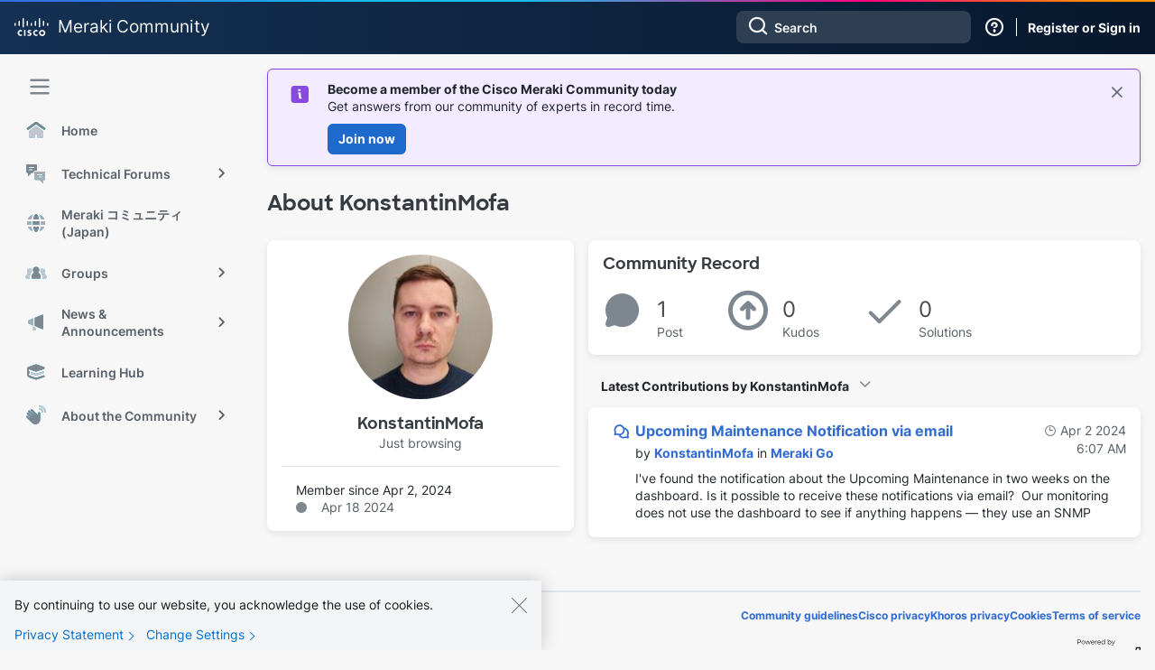

--- FILE ---
content_type: text/html;charset=UTF-8
request_url: https://community.meraki.com/t5/user/viewprofilepage/user-id/106200
body_size: 29069
content:
<!DOCTYPE html><html prefix="og: http://ogp.me/ns#" dir="ltr" lang="en" class="no-js">
	<head>
	
	<title>
	About KonstantinMofa - The Meraki Community
</title>
	
	
	    <!-- Google Tag Manager -->
    <script>(function(w,d,s,l,i){w[l]=w[l]||[];w[l].push({'gtm.start':
    new Date().getTime(),event:'gtm.js'});var f=d.getElementsByTagName(s)[0],
    j=d.createElement(s),dl=l!='dataLayer'?'&l='+l:'';j.async=true;j.src=
    'https://www.googletagmanager.com/gtm.js?id='+i+dl;f.parentNode.insertBefore(j,f);
    })(window,document,'script','dataLayer','GTM-W62JN4Z');</script>
    <!-- End Google Tag Manager -->

<script>
    document.addEventListener("DOMContentLoaded", function() {
        if (document.cookie.split(";").some(function(item) {
            return item.trim().startsWith("navigationCollapsed=");
        })) {
            document.getElementById('lia-body').classList.add('magnetic-nav--collapsed');
        }
    });
</script>

<link rel="stylesheet" href="https://use.typekit.net/fis3eyc.css">
<link rel="stylesheet" href="https://community.meraki.com/html/@C07C89CED3C27F9054596781A912FE19/assets/bootstrap-grid.min.css" />
<meta name="google-site-verification" content="mViczNWRoLtw52UTHoDyVYASD2D2Q-e0mCq4GHS3EOw" />
<link rel="preconnect" href="https://fonts.gstatic.com" />
<link rel="dns-prefetch" href="//fonts.googleapis.com" />



	<link rel="icon" href="/t5/image/serverpage/image-id/36555iBADF773D4A0EED3F/image-dimensions/16x16?v=v2"/>
	
	
	<meta content="Connect with Meraki partners, customers, and employees in our community forums." name="description"/><meta content="width=device-width, initial-scale=1.0, user-scalable=yes" name="viewport"/><meta content="text/html; charset=UTF-8" http-equiv="Content-Type"/><link href="https://community.meraki.com/t5/user/viewprofilepage/user-id/106200" rel="canonical"/>
	<meta content="128" property="og:image:width"/><meta content="https://community.meraki.com/t5/image/serverpage/image-id/36555iBADF773D4A0EED3F/image-dimensions/150x150/image-coordinates/132%2C122%2C2294%2C2285?v=v2" property="og:image"/><meta content="profile" property="og:type"/><meta content="72" property="og:image:height"/><meta content="https://community.meraki.com/t5/user/viewprofilepage/user-id/106200" property="og:url"/><meta content="KonstantinMofa" property="og:title"/><meta content="KonstantinMofa" property="profile:username"/>
	
	
	
	    
            	<link href="/skins/6741223/0207d3d90a6cb7dcb73033e7807e1921/magnetichermes.css" rel="stylesheet" type="text/css"/>
            
	

	
	
	
	
	<link rel="shortcut icon" href="https://community.meraki.com/html/@D81F4551C2744D6E33E31BFD06E970A5/assets/magnetic_navigation_enterprise-active.svg" />
    <link rel="shortcut icon" type="image/ico" href="https://community.meraki.com/html/@D81F4551C2744D6E33E31BFD06E970A5/assets/magnetic_navigation_enterprise-active.svg" />

<link rel="stylesheet" id="meraki-fonts-roboto-css" href="https://fonts.googleapis.com/css2?family=Roboto%3Aital%2Cwght%400%2C100%3B0%2C300%3B0%2C400%3B0%2C500%3B0%2C700%3B0%2C900%3B1%2C100%3B1%2C300%3B1%2C400%3B1%2C500%3B1%2C700%3B1%2C900&amp;display=swap&amp;ver=1.0.8" media="all" />

<script src="https://community.meraki.com/html/@A64637A00B17B5ED988338C4E9D49675/assets/jquery-1.12.4.min.js"></script>


    <script type="application/ld+json">
        {
        "@context": "http://schema.org",
        "@type": "WebSite",
        "name" : "Meraki Community",
        "url": "https://community.meraki.com/",
        "potentialAction": {
            "@type": "SearchAction",
            "target": "https://community.meraki.com/t5/forums/searchpage/tab/message?q={search_term_string}",
            "query-input": "required name=search_term_string"
        }
        }
    </script>


<script type="text/javascript" src="/t5/scripts/EAA19129A1248A19BBE86A06A73AF336/lia-scripts-head-min.js"></script><script language="javascript" type="text/javascript">
<!--
window.FileAPI = { jsPath: '/html/assets/js/vendor/ng-file-upload-shim/' };
LITHIUM.PrefetchData = {"Components":{"grouphubs.widget.my-groups-panel-list":{"instances":[{"userScope":{"result":{"data":{"size":0,"list_item_type":"user","type":"users","items":[]},"successful":true}},"groupHubs":{"call":{"query":{"nodes":{"limit":5,"fields":["id","title","view_href","avatar","user_context.can_update_node","user_context.is_member","membership_type","memberships.count(*)"],"constraints":[{"user.id":"106200"},{"node_type":"grouphub"}],"sorts":["message_activity.core_property_change_time desc"]}}},"result":{"data":{"size":0,"list_item_type":"node","type":"nodes","items":[]},"successful":true}}}]}},"commonResults":{}};
;(function(){var en = function(n, ord
) {
  var s = String(n).split('.'), v0 = !s[1], t0 = Number(s[0]) == n,
      n10 = t0 && s[0].slice(-1), n100 = t0 && s[0].slice(-2);
  if (ord) return (n10 == 1 && n100 != 11) ? 'one'
      : (n10 == 2 && n100 != 12) ? 'two'
      : (n10 == 3 && n100 != 13) ? 'few'
      : 'other';
  return (n == 1 && v0) ? 'one' : 'other';
};
var number = function (value, name, offset) {
  if (!offset) return value;
  if (isNaN(value)) throw new Error("Can't apply offset:" + offset + ' to argument `' + name + '` with non-numerical value ' + JSON.stringify(value) + '.');
  return value - offset;
};
var plural = function (value, offset, lcfunc, data, isOrdinal) {
  if ({}.hasOwnProperty.call(data, value)) return data[value];
  if (offset) value -= offset;
  var key = lcfunc(value, isOrdinal);
  return key in data ? data[key] : data.other;
};
var fmt = {
  prop: function (value, lc, param) {
    return value[param];
  }
};

LITHIUM.TextData = {
  li: {
    nodes: {
      NodeTitle: {
        title: function(d) { return d.title; }
      },
      NodeAvatar: {
        alt: function(d) { return d.title; }
      }
    },
    common: {
      Panel: {
        viewAll: function(d) { return "View All"; }
      },
      Feedback: {
        closeAriaLabel: function(d) { return "Close feedback banner"; }
      }
    },
    grouphubs: {
      GroupHubsPanelList: {
        title: {
          node: {
            "default": function(d) { return "Groups"; },
            top: function(d) { return "Group Hubs"; },
            leaf: function(d) { return "Groups in " + fmt.prop(d.node, "en", (" title").trim()); }
          },
          user: {
            them: function(d) { return "Groups"; },
            my: function(d) { return "My Groups"; }
          }
        }
      }
    },
    memberships: {
      MembershipCount: {
        iconCount: function(d) { return d.count; },
        count: function(d) { return plural(d.count, 0, en, { one: "1 member", other: number(d.count, "count") + " members" }); }
      }
    }
  }
};LITHIUM.Limuirs = LITHIUM.Limuirs || {}; 
        LITHIUM.Limuirs.logLevel = "error"; 
        LITHIUM.Limuirs.getChunkURL = function(){ return "https:\u002F\u002Flimuirs-assets.lithium.com\u002Fassets\u002F"}; 
        LITHIUM.Limuirs.preloadPaths = [];;LITHIUM.release = "25.11"})();
LITHIUM.DEBUG = false;
LITHIUM.CommunityJsonObject = {
  "Validation" : {
    "image.description" : {
      "min" : 0,
      "max" : 1000,
      "isoneof" : [ ],
      "type" : "string"
    },
    "tkb.toc_maximum_heading_level" : {
      "min" : 1,
      "max" : 6,
      "isoneof" : [ ],
      "type" : "integer"
    },
    "tkb.toc_heading_list_style" : {
      "min" : 0,
      "max" : 50,
      "isoneof" : [
        "disc",
        "circle",
        "square",
        "none"
      ],
      "type" : "string"
    },
    "blog.toc_maximum_heading_level" : {
      "min" : 1,
      "max" : 6,
      "isoneof" : [ ],
      "type" : "integer"
    },
    "tkb.toc_heading_indent" : {
      "min" : 5,
      "max" : 50,
      "isoneof" : [ ],
      "type" : "integer"
    },
    "blog.toc_heading_indent" : {
      "min" : 5,
      "max" : 50,
      "isoneof" : [ ],
      "type" : "integer"
    },
    "blog.toc_heading_list_style" : {
      "min" : 0,
      "max" : 50,
      "isoneof" : [
        "disc",
        "circle",
        "square",
        "none"
      ],
      "type" : "string"
    }
  },
  "User" : {
    "settings" : {
      "imageupload.legal_file_extensions" : "*.jpg;*.JPG;*.jpeg;*.JPEG;*.gif;*.GIF;*.png;*.PNG",
      "config.enable_avatar" : true,
      "integratedprofile.show_klout_score" : true,
      "layout.sort_view_by_last_post_date" : true,
      "layout.friendly_dates_enabled" : true,
      "profileplus.allow.anonymous.scorebox" : false,
      "tkb.message_sort_default" : "topicPublishDate",
      "layout.format_pattern_date" : "MMM d yyyy",
      "config.require_search_before_post" : "off",
      "isUserLinked" : false,
      "integratedprofile.cta_add_topics_dismissal_timestamp" : -1,
      "layout.message_body_image_max_size" : 1000,
      "profileplus.everyone" : false,
      "integratedprofile.cta_connect_wide_dismissal_timestamp" : -1,
      "blog.toc_maximum_heading_level" : "",
      "integratedprofile.hide_social_networks" : false,
      "blog.toc_heading_indent" : "",
      "contest.entries_per_page_num" : 20,
      "layout.messages_per_page_linear" : 25,
      "integratedprofile.cta_manage_topics_dismissal_timestamp" : -1,
      "profile.shared_profile_test_group" : false,
      "integratedprofile.cta_personalized_feed_dismissal_timestamp" : -1,
      "integratedprofile.curated_feed_size" : 10,
      "contest.one_kudo_per_contest" : false,
      "integratedprofile.enable_social_networks" : false,
      "integratedprofile.my_interests_dismissal_timestamp" : -1,
      "profile.language" : "en",
      "layout.friendly_dates_max_age_days" : 31,
      "layout.threading_order" : "thread_ascending",
      "blog.toc_heading_list_style" : "disc",
      "useRecService" : false,
      "layout.module_welcome" : "",
      "imageupload.max_uploaded_images_per_upload" : 100,
      "imageupload.max_uploaded_images_per_user" : 10000,
      "integratedprofile.connect_mode" : "",
      "tkb.toc_maximum_heading_level" : "2",
      "tkb.toc_heading_list_style" : "disc",
      "sharedprofile.show_hovercard_score" : true,
      "config.search_before_post_scope" : "community",
      "tkb.toc_heading_indent" : "15",
      "p13n.cta.recommendations_feed_dismissal_timestamp" : -1,
      "imageupload.max_file_size" : 10024,
      "layout.show_batch_checkboxes" : false,
      "integratedprofile.cta_connect_slim_dismissal_timestamp" : -1
    },
    "isAnonymous" : true,
    "policies" : {
      "image-upload.process-and-remove-exif-metadata" : false
    },
    "registered" : false,
    "emailRef" : "",
    "id" : -1,
    "login" : "Anonymous"
  },
  "Server" : {
    "communityPrefix" : "/yuzje69629",
    "nodeChangeTimeStamp" : 1765847610800,
    "tapestryPrefix" : "/t5",
    "deviceMode" : "DESKTOP",
    "responsiveDeviceMode" : "DESKTOP",
    "membershipChangeTimeStamp" : "0",
    "version" : "25.11",
    "branch" : "25.11-release",
    "showTextKeys" : false
  },
  "Config" : {
    "phase" : "prod",
    "integratedprofile.cta.reprompt.delay" : 30,
    "profileplus.tracking" : {
      "profileplus.tracking.enable" : false,
      "profileplus.tracking.click.enable" : false,
      "profileplus.tracking.impression.enable" : false
    },
    "app.revision" : "2512090445-sd910d89e3f-b9",
    "navigation.manager.community.structure.limit" : "1000"
  },
  "Activity" : {
    "Results" : [ ]
  },
  "NodeContainer" : {
    "viewHref" : "https://community.meraki.com/t5/Top/ct-p/top",
    "description" : "",
    "id" : "top",
    "shortTitle" : "Top",
    "title" : "Top",
    "nodeType" : "category"
  },
  "Page" : {
    "skins" : [
      "magnetichermes",
      "theme_hermes",
      "responsive_peak"
    ],
    "authUrls" : {
      "loginUrl" : "/plugins/common/feature/saml/doauth/post?referer=https%3A%2F%2Fcommunity.meraki.com%2Ft5%2Fuser%2Fv2%2Fviewprofilepage%2Fuser-id%2F106200",
      "loginUrlNotRegistered" : "/plugins/common/feature/saml/doauth/post?redirectreason=notregistered&referer=https%3A%2F%2Fcommunity.meraki.com%2Ft5%2Fuser%2Fv2%2Fviewprofilepage%2Fuser-id%2F106200",
      "loginUrlNotRegisteredDestTpl" : "/plugins/common/feature/saml/doauth/post?redirectreason=notregistered&referer=%7B%7BdestUrl%7D%7D"
    },
    "name" : "ViewProfilePage",
    "rtl" : false,
    "object" : {
      "viewHref" : "/t5/user/viewprofilepage/user-id/106200",
      "id" : 106200,
      "page" : "ViewProfilePage",
      "type" : "User",
      "login" : "KonstantinMofa"
    }
  },
  "WebTracking" : {
    "Activities" : { },
    "path" : "Community:Community"
  },
  "Feedback" : {
    "targeted" : { }
  },
  "Seo" : {
    "markerEscaping" : {
      "pathElement" : {
        "prefix" : "@",
        "match" : "^[0-9][0-9]$"
      },
      "enabled" : false
    }
  },
  "TopLevelNode" : {
    "viewHref" : "https://community.meraki.com/",
    "description" : "Connect with Meraki partners, customers, and employees in our community forums.",
    "id" : "yuzje69629",
    "shortTitle" : "Community",
    "title" : "The Meraki Community",
    "nodeType" : "Community"
  },
  "Community" : {
    "viewHref" : "https://community.meraki.com/",
    "integratedprofile.lang_code" : "en",
    "integratedprofile.country_code" : "US",
    "id" : "yuzje69629",
    "shortTitle" : "Community",
    "title" : "The Meraki Community"
  },
  "CoreNode" : {
    "viewHref" : "https://community.meraki.com/",
    "settings" : { },
    "description" : "Connect with Meraki partners, customers, and employees in our community forums.",
    "id" : "yuzje69629",
    "shortTitle" : "Community",
    "title" : "The Meraki Community",
    "nodeType" : "Community",
    "ancestors" : [ ]
  }
};
LITHIUM.Components.RENDER_URL = "/t5/util/componentrenderpage/component-id/#{component-id}?render_behavior=raw";
LITHIUM.Components.ORIGINAL_PAGE_NAME = 'user/v2/ViewProfilePage';
LITHIUM.Components.ORIGINAL_PAGE_ID = 'ViewProfilePage';
LITHIUM.Components.ORIGINAL_PAGE_CONTEXT = '[base64]';
LITHIUM.Css = {
  "BASE_DEFERRED_IMAGE" : "lia-deferred-image",
  "BASE_BUTTON" : "lia-button",
  "BASE_SPOILER_CONTAINER" : "lia-spoiler-container",
  "BASE_TABS_INACTIVE" : "lia-tabs-inactive",
  "BASE_TABS_ACTIVE" : "lia-tabs-active",
  "BASE_AJAX_REMOVE_HIGHLIGHT" : "lia-ajax-remove-highlight",
  "BASE_FEEDBACK_SCROLL_TO" : "lia-feedback-scroll-to",
  "BASE_FORM_FIELD_VALIDATING" : "lia-form-field-validating",
  "BASE_FORM_ERROR_TEXT" : "lia-form-error-text",
  "BASE_FEEDBACK_INLINE_ALERT" : "lia-panel-feedback-inline-alert",
  "BASE_BUTTON_OVERLAY" : "lia-button-overlay",
  "BASE_TABS_STANDARD" : "lia-tabs-standard",
  "BASE_AJAX_INDETERMINATE_LOADER_BAR" : "lia-ajax-indeterminate-loader-bar",
  "BASE_AJAX_SUCCESS_HIGHLIGHT" : "lia-ajax-success-highlight",
  "BASE_CONTENT" : "lia-content",
  "BASE_JS_HIDDEN" : "lia-js-hidden",
  "BASE_AJAX_LOADER_CONTENT_OVERLAY" : "lia-ajax-loader-content-overlay",
  "BASE_FORM_FIELD_SUCCESS" : "lia-form-field-success",
  "BASE_FORM_WARNING_TEXT" : "lia-form-warning-text",
  "BASE_FORM_FIELDSET_CONTENT_WRAPPER" : "lia-form-fieldset-content-wrapper",
  "BASE_AJAX_LOADER_OVERLAY_TYPE" : "lia-ajax-overlay-loader",
  "BASE_FORM_FIELD_ERROR" : "lia-form-field-error",
  "BASE_SPOILER_CONTENT" : "lia-spoiler-content",
  "BASE_FORM_SUBMITTING" : "lia-form-submitting",
  "BASE_EFFECT_HIGHLIGHT_START" : "lia-effect-highlight-start",
  "BASE_FORM_FIELD_ERROR_NO_FOCUS" : "lia-form-field-error-no-focus",
  "BASE_EFFECT_HIGHLIGHT_END" : "lia-effect-highlight-end",
  "BASE_SPOILER_LINK" : "lia-spoiler-link",
  "FACEBOOK_LOGOUT" : "lia-component-users-action-logout",
  "BASE_DISABLED" : "lia-link-disabled",
  "FACEBOOK_SWITCH_USER" : "lia-component-admin-action-switch-user",
  "BASE_FORM_FIELD_WARNING" : "lia-form-field-warning",
  "BASE_AJAX_LOADER_FEEDBACK" : "lia-ajax-loader-feedback",
  "BASE_AJAX_LOADER_OVERLAY" : "lia-ajax-loader-overlay",
  "BASE_LAZY_LOAD" : "lia-lazy-load"
};
LITHIUM.noConflict = true;
LITHIUM.useCheckOnline = false;
LITHIUM.RenderedScripts = [
  "jquery.effects.core.js",
  "ForceLithiumJQuery.js",
  "jquery.css-data-1.0.js",
  "CustomEvent.js",
  "jquery.lithium-selector-extensions.js",
  "jquery.scrollTo.js",
  "Throttle.js",
  "Placeholder.js",
  "AutoComplete.js",
  "jquery.iframe-shim-1.0.js",
  "json2.js",
  "SearchForm.js",
  "jquery.function-utils-1.0.js",
  "jquery.blockui.js",
  "jquery.viewport-1.0.js",
  "LiModernizr.js",
  "SearchAutoCompleteToggle.js",
  "PartialRenderProxy.js",
  "ResizeSensor.js",
  "SpoilerToggle.js",
  "jquery.ui.resizable.js",
  "limuirs-25_7-vendors~main.5ef86aa8c72fe4cbb8d6.js",
  "Forms.js",
  "jquery.js",
  "jquery.hoverIntent-r6.js",
  "ElementQueries.js",
  "Tooltip.js",
  "jquery.ui.dialog.js",
  "jquery.effects.slide.js",
  "jquery.ui.draggable.js",
  "AjaxSupport.js",
  "Components.js",
  "Video.js",
  "Events.js",
  "AjaxFeedback.js",
  "jquery.ui.mouse.js",
  "jquery.appear-1.1.1.js",
  "jquery.tools.tooltip-1.2.6.js",
  "PolyfillsAll.js",
  "jquery.tmpl-1.1.1.js",
  "jquery.fileupload.js",
  "ElementMethods.js",
  "jquery.autocomplete.js",
  "jquery.delayToggle-1.0.js",
  "jquery.clone-position-1.0.js",
  "InformationBox.js",
  "jquery.ajax-cache-response-1.0.js",
  "DropDownMenu.js",
  "prism.js",
  "Cache.js",
  "DataHandler.js",
  "MessageBodyDisplay.js",
  "Namespace.js",
  "Link.js",
  "DropDownMenuVisibilityHandler.js",
  "Globals.js",
  "jquery.position-toggle-1.0.js",
  "DeferredImages.js",
  "HelpIcon.js",
  "NoConflict.js",
  "Lithium.js",
  "OoyalaPlayer.js",
  "jquery.placeholder-2.0.7.js",
  "limuirs-25_7-main.4901f9852c8aa75754e9.js",
  "jquery.iframe-transport.js",
  "Auth.js",
  "ActiveCast3.js",
  "Loader.js",
  "jquery.ui.core.js",
  "jquery.json-2.6.0.js",
  "Sandbox.js",
  "jquery.ui.position.js",
  "jquery.ui.widget.js",
  "Text.js"
];// -->
</script><script type="text/javascript" src="/t5/scripts/D60EB96AE5FF670ED274F16ABB044ABD/lia-scripts-head-min.js"></script></head>
	<body class="lia-user-status-anonymous ViewProfilePage lia-body lia-a11y" id="lia-body">
	
	
	<div id="5A9-193-4" class="ServiceNodeInfoHeader">
</div>
	
	
	
	

	<div class="lia-page">
		<center>
			
				   <!-- Google Tag Manager (noscript) -->
   <noscript><iframe src="https://www.googletagmanager.com/ns.html?id=GTM-W62JN4Z"
   height="0" width="0" style="display:none;visibility:hidden"></iframe></noscript>
   <!-- End Google Tag Manager (noscript) -->

					
	
	<div class="MinimumWidthContainer">
		<div class="min-width-wrapper">
			<div class="min-width">		
				
						<div class="lia-content">
                            
							
							
							
		
	<div class="lia-quilt lia-quilt-view-profile-page lia-quilt-layout-two-column9-15 lia-top-quilt lia-anonymous-viewing-other">
	<div class="lia-quilt-row lia-quilt-row-header">
		<div class="lia-quilt-column lia-quilt-column-24 lia-quilt-column-single lia-quilt-column-common-header">
			<div class="lia-quilt-column-alley lia-quilt-column-alley-single">
	
		
			<div class="lia-quilt lia-quilt-header lia-quilt-layout-header lia-component-quilt-header">
	<div class="lia-quilt-row lia-quilt-row-magnetic-header">
		<div class="lia-quilt-column lia-quilt-column-24 lia-quilt-column-single lia-quilt-column-magnetic-header">
			<div class="lia-quilt-column-alley lia-quilt-column-alley-single">
	
		
			
	
	


				
				


<!--  Magnetic Header  -->
<header class="magnetic-header theme--yuzje69629">
    <div class="magnetic-header__content">
        <div class="magnetic-navigation__trigger nav-trigger--mobile">
            <span class="magnetic-navigation__trigger-icon">
                <svg viewBox="0 -1 10 10">
				    <path d="M1 1h8M1 4h 8M1 7h8" stroke="#f7f7f7" stroke-width="1" stroke-linecap="round"></path>
			    </svg>
            </span>
        </div>
        <div class="magnetic-header__branding">
            <a href="https://community.meraki.com/">
                    <svg xmlns="http://www.w3.org/2000/svg" width="38" height="20" viewBox="0 0 38 20" fill="none" class="magnetic-header__meraki-logo">
                        <path d="M12.2747 13.1997H10.6274V19.7514H12.2747V13.1997Z" fill="#F7F7F7"/>
                        <path d="M25.5894 15.0761C25.1647 14.8452 24.6892 14.7239 24.206 14.7233C23.9771 14.7233 23.7504 14.7685 23.5389 14.8564C23.3274 14.9442 23.1353 15.073 22.9734 15.2353C22.8115 15.3977 22.6831 15.5904 22.5955 15.8025C22.5079 16.0146 22.4628 16.2419 22.4628 16.4715C22.4628 16.7011 22.5079 16.9284 22.5955 17.1405C22.6831 17.3526 22.8115 17.5453 22.9734 17.7076C23.1353 17.87 23.3274 17.9988 23.5389 18.0866C23.7504 18.1745 23.9771 18.2197 24.206 18.2197C24.6886 18.2218 25.164 18.1033 25.5894 17.8749V19.6311C25.1023 19.7818 24.5958 19.8601 24.0861 19.8636C23.189 19.8636 22.3287 19.5062 21.6943 18.8701C21.06 18.2339 20.7036 17.3711 20.7036 16.4715C20.7036 15.5718 21.06 14.709 21.6943 14.0729C22.3287 13.4367 23.189 13.0793 24.0861 13.0793C24.5961 13.08 25.103 13.1584 25.5894 13.3119V15.0761Z" fill="#F7F7F7"/>
                        <path d="M8.36359 15.0761C7.93944 14.8436 7.4636 14.7222 6.98021 14.7233C6.75129 14.7233 6.5246 14.7685 6.31311 14.8564C6.10161 14.9442 5.90944 15.073 5.74757 15.2353C5.5857 15.3977 5.45729 15.5904 5.36969 15.8025C5.28208 16.0146 5.23699 16.2419 5.23699 16.4715C5.23699 16.7011 5.28208 16.9284 5.36969 17.1405C5.45729 17.3526 5.5857 17.5453 5.74757 17.7076C5.90944 17.87 6.10161 17.9988 6.31311 18.0866C6.5246 18.1745 6.75129 18.2197 6.98021 18.2197C7.46291 18.2232 7.9387 18.1046 8.36359 17.8749V19.6311C7.87659 19.7822 7.37004 19.8606 6.86026 19.8636C5.96317 19.8636 5.10283 19.5062 4.46849 18.8701C3.83415 18.2339 3.47778 17.3711 3.47778 16.4715C3.47778 15.5718 3.83415 14.709 4.46849 14.0729C5.10283 13.4367 5.96317 13.0793 6.86026 13.0793C7.37029 13.0792 7.8773 13.1577 8.36359 13.3119V15.0761Z" fill="#F7F7F7"/>
                        <path d="M30.7452 14.7556C30.4045 14.7524 30.0705 14.8508 29.7857 15.0383C29.5009 15.2258 29.278 15.494 29.1455 15.8087C29.0129 16.1235 28.9765 16.4707 29.0411 16.8062C29.1056 17.1417 29.2681 17.4504 29.5078 17.6931C29.7476 17.9358 30.0539 18.1016 30.3879 18.1695C30.7218 18.2373 31.0683 18.2041 31.3834 18.0741C31.6984 17.9441 31.9679 17.7231 32.1575 17.4393C32.3472 17.1554 32.4484 16.8214 32.4484 16.4797C32.4527 16.2535 32.4117 16.0287 32.3278 15.8186C32.2439 15.6085 32.1189 15.4175 31.9601 15.2567C31.8013 15.096 31.6119 14.9688 31.4033 14.8827C31.1946 14.7966 30.9708 14.7534 30.7452 14.7556ZM34.1916 16.4797C34.2043 17.1659 34.0131 17.8403 33.6422 18.4171C33.2713 18.9939 32.7375 19.4468 32.109 19.7183C31.4805 19.9898 30.7856 20.0674 30.1129 19.9414C29.4402 19.8154 28.8201 19.4914 28.3317 19.0106C27.8433 18.5299 27.5086 17.9143 27.3704 17.2421C27.2321 16.57 27.2965 15.8718 27.5554 15.2365C27.8143 14.6012 28.2559 14.0575 28.8239 13.6748C29.392 13.2921 30.0608 13.0877 30.7452 13.0876C31.1956 13.0757 31.6438 13.1549 32.0631 13.3204C32.4823 13.4858 32.8641 13.7342 33.1857 14.0507C33.5073 14.3672 33.762 14.7454 33.9349 15.1627C34.1077 15.58 34.195 16.0279 34.1916 16.4797Z" fill="#F7F7F7"/>
                        <path d="M18.527 14.691C18.107 14.5745 17.675 14.5072 17.2396 14.4905C16.5759 14.4905 16.2241 14.707 16.2241 15.0278C16.2241 15.3486 16.7038 15.5651 16.9757 15.6533L17.4315 15.7977C17.8572 15.8896 18.2404 16.1205 18.5211 16.4543C18.8019 16.7881 18.9642 17.2058 18.9828 17.6421C18.9828 19.286 17.5355 19.8394 16.28 19.8394C15.6842 19.8335 15.0902 19.7744 14.5048 19.6629V18.1794C15.0119 18.3288 15.5359 18.4123 16.0641 18.428C16.8638 18.428 17.2636 18.1874 17.2636 17.8105C17.2636 17.4336 16.9357 17.2892 16.5279 17.1609L16.1761 17.0487C15.2565 16.76 14.4968 16.2467 14.4968 15.1321C14.4968 13.9051 15.4084 13.0872 16.8958 13.0872C17.435 13.0957 17.9715 13.1657 18.495 13.2957L18.527 14.691Z" fill="#F7F7F7"/>
                        <path d="M1.59928 6.15886C1.59928 5.94617 1.51503 5.7422 1.36507 5.59181C1.21511 5.44142 1.01172 5.35693 0.79964 5.35693C0.587562 5.35693 0.384171 5.44142 0.234209 5.59181C0.0842476 5.7422 0 5.94617 0 6.15886L0 7.883C0 8.09568 0.0842476 8.29965 0.234209 8.45004C0.384171 8.60043 0.587562 8.68492 0.79964 8.68492C1.01172 8.68492 1.21511 8.60043 1.36507 8.45004C1.51503 8.29965 1.59928 8.09568 1.59928 7.883V6.15886Z" fill="#F7F7F7"/>
                        <path d="M6.12418 3.90544C6.12418 3.69276 6.03994 3.48878 5.88997 3.33839C5.74001 3.188 5.53662 3.10352 5.32454 3.10352C5.11246 3.10352 4.90907 3.188 4.75911 3.33839C4.60915 3.48878 4.5249 3.69276 4.5249 3.90544V7.91507C4.5249 8.12775 4.60915 8.33172 4.75911 8.48211C4.90907 8.6325 5.11246 8.71699 5.32454 8.71699C5.53662 8.71699 5.74001 8.6325 5.88997 8.48211C6.03994 8.33172 6.12418 8.12775 6.12418 7.91507V3.90544Z" fill="#F7F7F7"/>
                        <path d="M10.6198 0.801925C10.6198 0.589241 10.5355 0.385269 10.3856 0.234878C10.2356 0.0844883 10.0322 0 9.82015 0C9.60807 0 9.40468 0.0844883 9.25472 0.234878C9.10476 0.385269 9.02051 0.589241 9.02051 0.801925V9.51885C9.02051 9.73153 9.10476 9.93551 9.25472 10.0859C9.40468 10.2363 9.60807 10.3208 9.82015 10.3208C10.0322 10.3208 10.2356 10.2363 10.3856 10.0859C10.5355 9.93551 10.6198 9.73153 10.6198 9.51885V0.801925Z" fill="#F7F7F7"/>
                        <path d="M15.1125 3.90544C15.1125 3.69276 15.0282 3.48878 14.8783 3.33839C14.7283 3.188 14.5249 3.10352 14.3128 3.10352C14.1007 3.10352 13.8974 3.188 13.7474 3.33839C13.5974 3.48878 13.5132 3.69276 13.5132 3.90544V7.91507C13.5132 8.12775 13.5974 8.33172 13.7474 8.48211C13.8974 8.6325 14.1007 8.71699 14.3128 8.71699C14.5249 8.71699 14.7283 8.6325 14.8783 8.48211C15.0282 8.33172 15.1125 8.12775 15.1125 7.91507V3.90544Z" fill="#F7F7F7"/>
                        <path d="M19.6083 6.15886C19.6083 5.94617 19.5241 5.7422 19.3741 5.59181C19.2241 5.44142 19.0207 5.35693 18.8087 5.35693C18.5966 5.35693 18.3932 5.44142 18.2432 5.59181C18.0933 5.7422 18.009 5.94617 18.009 6.15886V7.883C18.009 8.09568 18.0933 8.29965 18.2432 8.45004C18.3932 8.60043 18.5966 8.68492 18.8087 8.68492C19.0207 8.68492 19.2241 8.60043 19.3741 8.45004C19.5241 8.29965 19.6083 8.09568 19.6083 7.883V6.15886Z" fill="#F7F7F7"/>
                        <path d="M24.1012 3.90544C24.1012 3.69276 24.017 3.48878 23.867 3.33839C23.7171 3.188 23.5137 3.10352 23.3016 3.10352C23.0895 3.10352 22.8861 3.188 22.7362 3.33839C22.5862 3.48878 22.502 3.69276 22.502 3.90544V7.91507C22.502 8.12775 22.5862 8.33172 22.7362 8.48211C22.8861 8.6325 23.0895 8.71699 23.3016 8.71699C23.5137 8.71699 23.7171 8.6325 23.867 8.48211C24.017 8.33172 24.1012 8.12775 24.1012 7.91507V3.90544Z" fill="#F7F7F7"/>
                        <path d="M28.6027 0.801925C28.6027 0.589241 28.5184 0.385269 28.3685 0.234878C28.2185 0.0844883 28.0151 0 27.8031 0C27.591 0 27.3876 0.0844883 27.2376 0.234878C27.0877 0.385269 27.0034 0.589241 27.0034 0.801925V9.51885C27.0034 9.73153 27.0877 9.93551 27.2376 10.0859C27.3876 10.2363 27.591 10.3208 27.8031 10.3208C28.0151 10.3208 28.2185 10.2363 28.3685 10.0859C28.5184 9.93551 28.6027 9.73153 28.6027 9.51885V0.801925Z" fill="#F7F7F7"/>
                        <path d="M33.0972 3.90557C33.0972 3.68651 33.0104 3.47642 32.856 3.32151C32.7015 3.16661 32.492 3.07959 32.2736 3.07959C32.0551 3.07959 31.8456 3.16661 31.6912 3.32151C31.5367 3.47642 31.45 3.68651 31.45 3.90557V7.9152C31.45 8.13426 31.5367 8.34436 31.6912 8.49926C31.8456 8.65416 32.0551 8.74118 32.2736 8.74118C32.492 8.74118 32.7015 8.65416 32.856 8.49926C33.0104 8.34436 33.0972 8.13426 33.0972 7.9152V3.90557Z" fill="#F7F7F7"/>
                        <path d="M37.5827 6.15886C37.5827 5.94617 37.4984 5.7422 37.3485 5.59181C37.1985 5.44142 36.9951 5.35693 36.783 5.35693C36.571 5.35693 36.3676 5.44142 36.2176 5.59181C36.0676 5.7422 35.9834 5.94617 35.9834 6.15886V7.883C35.9834 8.09568 36.0676 8.29965 36.2176 8.45004C36.3676 8.60043 36.571 8.68492 36.783 8.68492C36.9951 8.68492 37.1985 8.60043 37.3485 8.45004C37.4984 8.29965 37.5827 8.09568 37.5827 7.883V6.15886Z" fill="#F7F7F7"/>
                    </svg>
                    <h1 class="magnetic-header__title title--meraki">Meraki</h1><h1 class="magnetic-header__title title--community">Community</h1>
            </a>
        </div>
        <div class="magnetic-header__user-actions">
            <div class="magnetic-header__search">
                <!-- search -->
<div id="lia-searchformV32_9a389fe9381ce6" class="SearchForm lia-search-form-wrapper lia-mode-default lia-component-common-widget-search-form">
	

	
		<div class="lia-inline-ajax-feedback">
			<div class="AjaxFeedback" id="ajaxfeedback_9a389fe9381ce6"></div>
			
	

	

		</div>

	

	
		<div id="searchautocompletetoggle_9a389fe9381ce6">	
	
		

	
		<div class="lia-inline-ajax-feedback">
			<div class="AjaxFeedback" id="ajaxfeedback_9a389fe9381ce6_0"></div>
			
	

	

		</div>

	

	
			
            <form enctype="multipart/form-data" class="lia-form lia-form-inline SearchForm" action="https://community.meraki.com/t5/user/v2/viewprofilepage.searchformv32.form.form" method="post" id="form_9a389fe9381ce6" name="form_9a389fe9381ce6"><div class="t-invisible"><input value="user-id/106200" name="t:ac" type="hidden"></input><input value="search/contributions/page" name="t:cp" type="hidden"></input><input value="[base64]." name="lia-form-context" type="hidden"></input><input value="ViewProfilePage:user-id/106200:searchformv32.form:" name="liaFormContentKey" type="hidden"></input><input value="5DI9GWMef1Esyz275vuiiOExwpQ=:H4sIAAAAAAAAALVSTU7CQBR+krAixkj0BrptjcpCMSbERGKCSmxcm+kwlGrbqTOvFDYexRMYL8HCnXfwAG5dubDtFKxgYgu4mrzvm3w/M+/pHcphHQ4kI4L2dMo9FLYZoM09qbeJxQ4V0+XC7e/tamqyBPEChwgbh1JAjQtLIz6hPaYh8ZlEMaxplAvm2KZmEsm0hhmBhOKpzZzOlsEw8LevR5W3zZfPEqy0oJIYc+eCuAyh2rolfaI7xLN0I8rjWfWBj7CuzJvf5osmbxRN3hacMimNwHRtKSOr0XNnv/vx+FoCGPjhMRzljhNLYHrEt9kA5T08ACCsKvREoYuqxqLl8BLO84q4UcMITcG49y/QOGs1pYyESl5p6V6qwRW086rinVmoxMZsiZud/zBUTc6gmVc4kExkJafmcYG1GM9+wfIsCkf2OP54hal5EjnG54z8h0XhjfcF7wQUs5Kz0GTjU2rOjc/llTT4Au07pDOcBQAA" name="t:formdata" type="hidden"></input></div>
	
	

	

	

	
		<div class="lia-inline-ajax-feedback">
			<div class="AjaxFeedback" id="feedback_9a389fe9381ce6"></div>
			
	

	

		</div>

	

	

	

	


	
	<input value="gHIWtd2M6giSxmpWS2UOMInxn2vm0kMkODVup7z6-So." name="lia-action-token" type="hidden"></input>
	
	<input value="form_9a389fe9381ce6" id="form_UIDform_9a389fe9381ce6" name="form_UID" type="hidden"></input>
	<input value="" id="form_instance_keyform_9a389fe9381ce6" name="form_instance_key" type="hidden"></input>
	
                

                
                    
                        <span class="lia-search-granularity-wrapper">
                            <select title="Search Granularity" class="lia-search-form-granularity search-granularity" aria-label="Search Granularity" id="searchGranularity_9a389fe9381ce6" name="searchGranularity"><option title="All community" selected="selected" value="yuzje69629|community">All community</option><option title="Knowledge base" value="tkb|tkb">Knowledge base</option><option title="KonstantinMofa" value="106200|authorMessages">KonstantinMofa</option><option title="Users" value="user|user">Users</option></select>
                        </span>
                    
                

                <span class="lia-search-input-wrapper">
                    <span class="lia-search-input-field">
                        <span class="lia-button-wrapper lia-button-wrapper-secondary lia-button-wrapper-searchForm-action"><input value="searchForm" name="submitContextX" type="hidden"></input><input class="lia-button lia-button-secondary lia-button-searchForm-action" value="Search" id="submitContext_9a389fe9381ce6" name="submitContext" type="submit"></input></span>

                        <span class="lia-hidden-aria-visibile" id="autocompleteInstructionsText_9a389fe9381ce6"></span><input placeholder="Search" aria-label="Search" title="Search" class="lia-form-type-text lia-autocomplete-input search-input lia-search-input-message" value="" id="messageSearchField_9a389fe9381ce6_0" name="messageSearchField" type="text"></input>
                        <span class="lia-hidden-aria-visibile" id="autocompleteInstructionsText_9a389fe9381ce6_0"></span><input placeholder="Search" aria-label="Search" title="Search" class="lia-form-type-text lia-autocomplete-input search-input lia-search-input-tkb-article lia-js-hidden" value="" id="messageSearchField_9a389fe9381ce6_1" name="messageSearchField_0" type="text"></input>
                        

	
		<span class="lia-hidden-aria-visibile" id="autocompleteInstructionsText_9a389fe9381ce6_1"></span><input placeholder="Search community members" ng-non-bindable="" title="Enter a user name or rank" class="lia-form-type-text UserSearchField lia-search-input-user search-input lia-js-hidden lia-autocomplete-input" aria-label="Enter a user name or rank" value="" id="userSearchField_9a389fe9381ce6" name="userSearchField" type="text"></input>
	

	


                        <span class="lia-hidden-aria-visibile" id="autocompleteInstructionsText_9a389fe9381ce6_2"></span><input placeholder="Enter a keyword to search within the private messages" title="Enter a search word" class="lia-form-type-text NoteSearchField lia-search-input-note search-input lia-js-hidden lia-autocomplete-input" aria-label="Enter a search word" value="" id="noteSearchField_9a389fe9381ce6_0" name="noteSearchField" type="text"></input>
						<span class="lia-hidden-aria-visibile" id="autocompleteInstructionsText_9a389fe9381ce6_3"></span><input title="Enter a search word" class="lia-form-type-text ProductSearchField lia-search-input-product search-input lia-js-hidden lia-autocomplete-input" aria-label="Enter a search word" value="" id="productSearchField_9a389fe9381ce6" name="productSearchField" type="text"></input>
                        <input class="lia-as-search-action-id" name="as-search-action-id" type="hidden"></input>
                    </span>
                </span>
                
                    <span id="clearSearchButton_9a389fe9381ce6" role="button" tabindex="0" title="Clear" class="lia-clear-field lia-js-hidden" aria-label="Clear the search input"></span>
                

                <span class="lia-cancel-search">cancel</span>

                
            
</form>
		
			<div class="search-autocomplete-toggle-link lia-js-hidden">
				<span>
					<a class="lia-link-navigation auto-complete-toggle-on lia-link-ticket-post-action lia-component-search-action-enable-auto-complete" data-lia-action-token="pQ1oWsOrk63gWBHhB6CQNH40VS1LUJ0HhFTsCdLSTPo." rel="nofollow" id="enableAutoComplete_9a389fe9381ce6" href="https://community.meraki.com/t5/user/v2/viewprofilepage.enableautocomplete:enableautocomplete?t:ac=user-id/106200&amp;t:cp=action/contributions/searchactions">Turn on suggestions</a>					
					<span class="HelpIcon">
	<a class="lia-link-navigation help-icon lia-tooltip-trigger" role="button" aria-label="Help Icon" id="link_9a389fe9381ce6" href="#"><span class="lia-img-icon-help lia-fa-icon lia-fa-help lia-fa" alt="Auto-suggest helps you quickly narrow down your search results by suggesting possible matches as you type." aria-label="Help Icon" role="img" id="display_9a389fe9381ce6"></span></a><div role="alertdialog" class="lia-content lia-tooltip-pos-bottom-left lia-panel-tooltip-wrapper" id="link_9a389fe9381ce6_0-tooltip-element"><div class="lia-tooltip-arrow"></div><div class="lia-panel-tooltip"><div class="content">Auto-suggest helps you quickly narrow down your search results by suggesting possible matches as you type.</div></div></div>
</span>
				</span>
			</div>
		

	

	

	
	
	
</div>
		
	<div class="spell-check-showing-result">
		Showing results for <span class="lia-link-navigation show-results-for-link lia-link-disabled" aria-disabled="true" id="showingResult_9a389fe9381ce6"></span>
		
			<a class="lia-link-navigation more-synonym-search-results-for-link" rel="nofollow" id="showingMoreResult_9a389fe9381ce6" href="#"></a>
			<span class="all-results-for-synonym-search"> </span>
		

	</div>
	<div>
		
			<span class="synonym-search-instead lia-js-hidden">
				Show <a class="lia-link-navigation synonym-search-instead-for-link" rel="nofollow" id="synonymSearchInstead_9a389fe9381ce6" href="#"></a> only 
			</span>
			<span class="spell-check-and-synonym-search-instead lia-js-hidden"> | </span>
		
		<span class="spell-check-search-instead">
			Search instead for <a class="lia-link-navigation search-instead-for-link" rel="nofollow" id="searchInstead_9a389fe9381ce6" href="#"></a>
		</span>

	</div>
	<div class="spell-check-do-you-mean lia-component-search-widget-spellcheck">
		Did you mean: <a class="lia-link-navigation do-you-mean-link" rel="nofollow" id="doYouMean_9a389fe9381ce6" href="#"></a>
	</div>

	

	

	


	
</div>            </div>
            <div class="magnetic-header__utilities">
                <!-- utilities -->
                <div class="magnetic-header__utility-icon utility-icon--notification">
                </div>
                <div class="magnetic-header__utility-icon">
                    <!-- placeholder new custom help menu -->
                    <div class="magnetic-header__help-menu-opener" tabindex="0"></div>
                    <div class="magnetic-header__help-menu">
                        <ul>
                            <li><a href="/t5/help/faqpage">Community Platform Help</a></li>
<li><a href="/t5/help/faqpage/title/howtocontact">Contact Community Team</a></li>
<li><a href="https://documentation.meraki.com/" target="_blank">Meraki Documentation</a></li>
<li><a href="https://meraki.io" target="_blank">Meraki DevNet Developer Hub</a></li>
<li><a href="https://status.meraki.net/" target="_blank">Meraki System Status</a></li>
                        </ul>
                    </div>
                </div>
                <div class="magnetic-header__utility-icon utility-icon--notification">
                </div>
                <div class="magnetic-header__mobile-search-trigger"></div>
            </div>
            <div class="magnetic-header__separator"></div>
            <div class="magnetic-header__user-profile">
                <!-- User menu -->
<div class="lia-component-common-widget-slide-out-user-menu">
	
	
		<div class="lia-user-navigation-sign-in lia-component-users-action-login-with-avatar">
		<div class="user-navigation-user-profile">
			<a class="lia-link-navigation login-link lia-authentication-link" rel="nofollow" id="link_1_9a389fea60107d" href="/plugins/common/feature/saml/doauth/post?referer=https%3A%2F%2Fcommunity.meraki.com%2Ft5%2Fuser%2Fviewprofilepage%2Fuser-id%2F106200">
				Register or Sign in
			</a>
		</div>
		<div class="UserAvatar lia-user-avatar">
			<a class="lia-link-navigation login-link lia-authentication-link" rel="nofollow" id="link_2_9a389fea60107d" href="/plugins/common/feature/saml/doauth/post?referer=https%3A%2F%2Fcommunity.meraki.com%2Ft5%2Fuser%2Fviewprofilepage%2Fuser-id%2F106200">
				<div class="lia-anonymous-profile-icon"></div>
			</a>
		</div>
	</div>
		
	
</div><a class="lia-link-navigation login-link lia-authentication-link lia-component-users-action-login" rel="nofollow" id="loginPageV2_9a389fea660b1c" href="/plugins/common/feature/saml/doauth/post?referer=https%3A%2F%2Fcommunity.meraki.com%2Ft5%2Fuser%2Fviewprofilepage%2Fuser-id%2F106200">Register or Sign in</a>            </div>
        </div>
    </div>
</header>

				




		
			
	
	


				
				


<div class="cmp-magnetic-navigation magnetic-nav-theme--meraki ">
    <div class="magnetic-navigation__trigger">
        <span class="magnetic-navigation__trigger-icon">
            <svg viewBox="0 -1 10 10">
				<path d="M1 1h8M1 4h 8M1 7h8" stroke="#7e868f" stroke-width="1" stroke-linecap="round"></path>
			</svg>
        </span>
    </div>
    <nav class="magnetic-navigation" role="navigation" aria-label="Primary navigation">
        <ul class="magnetic-navigation__level1">
            <li class="magnetic-nav-level1__item item--home">
                <a class="magnetic-nav-level1__title nav-item--home " href="https://community.meraki.com/">
                    <div class="magnetic-nav__nodeicon">
                        <span class="magnetic-nav__icon"></span><span class="magnetic-nav__icon magnetic-nav__icon--active"></span>
                    </div>
                    <span class='magnetic-nav__link'>Home</span>
                    <div class="magnetic-nav__tooltip">Home</div>
                </a>
            </li>

                <li class="magnetic-nav-level1__item item--enterprise nav-item-hasChildren--true">
                        <div class="magnetic-nav-level1__title " data-icon="magnetic_navigation_enterprise">
                            <div class="magnetic-nav__nodeicon">
                                <span class="magnetic-nav__icon"></span><span class="magnetic-nav__icon magnetic-nav__icon--active"></span>
                            </div>
                            <span class="magnetic-nav__link level1-title--long">Technical Forums</span>
                            <span class="magnetic-nav__link level1-title--short">Technical Forums</span>
                        </div>


                        <div class="magnetic-nav-level2">
                        <div class="magnetic-nav-level2__wrapper">
                            <div class="magnetic-nav-level2__title">Technical Forums<span class='magnetic-nav__level2-close-icon'></span></div>
                                <ul class="magnetic-nav-level2__category" >
                                    <li class="magnetic-nav-level2__item">
                                        <a href="/t5/Technical-Forums/ct-p/enterprise">All Technical Forums</a>
                                    </li>
                                </ul>
                                    <ul class="magnetic-nav-level2__category" >
                                        <p>Products</p>

                                            <li class="magnetic-nav-level2__item ">
                                                <a href="/t5/Cisco-SASE-with-Meraki/bd-p/sase">Cisco SASE with Meraki</a>
                                            </li>
                                            <li class="magnetic-nav-level2__item ">
                                                <a href="/t5/Cellular-Gateways/bd-p/wireless-wan">Cellular Gateways</a>
                                            </li>
                                            <li class="magnetic-nav-level2__item ">
                                                <a href="/t5/Security-SD-WAN/bd-p/security">Security &amp; SD-WAN</a>
                                            </li>
                                            <li class="magnetic-nav-level2__item ">
                                                <a href="/t5/Cloud-Security-SD-WAN-vMX/bd-p/cloud-security">Cloud Security &amp; SD-WAN (vMX)</a>
                                            </li>
                                            <li class="magnetic-nav-level2__item ">
                                                <a href="/t5/Switching/bd-p/switching">Switching</a>
                                            </li>
                                            <li class="magnetic-nav-level2__item ">
                                                <a href="/t5/Wireless/bd-p/wireless-lan">Wireless</a>
                                            </li>
                                            <li class="magnetic-nav-level2__item ">
                                                <a href="/t5/Mobile-Device-Management/bd-p/enterprise-mobility-management">Mobile Device Management</a>
                                            </li>
                                            <li class="magnetic-nav-level2__item ">
                                                <a href="/t5/Smart-Cameras/bd-p/security-cameras">Smart Cameras</a>
                                            </li>
                                            <li class="magnetic-nav-level2__item ">
                                                <a href="/t5/Sensors/bd-p/sensors">Sensors</a>
                                            </li>
                                    </ul>
                                    <ul class="magnetic-nav-level2__category" >
                                        <p>Platform</p>

                                            <li class="magnetic-nav-level2__item ">
                                                <a href="/t5/Dashboard-Administration/bd-p/dashboard">Dashboard &amp; Administration</a>
                                            </li>
                                            <li class="magnetic-nav-level2__item ">
                                                <a href="/t5/Full-Stack-Network-Wide/bd-p/network-wide">Full-Stack &amp; Network-Wide</a>
                                            </li>
                                            <li class="magnetic-nav-level2__item ">
                                                <a href="/t5/Cisco-Meraki-Cloud-Assurance/bd-p/assurance">Assurance</a>
                                            </li>
                                            <li class="magnetic-nav-level2__item ">
                                                <a href="/t5/Meraki-Go/bd-p/forum">Meraki Go</a>
                                            </li>
                                            <li class="magnetic-nav-level2__item ">
                                                <a href="/t5/Developers-APIs/bd-p/api">Developers &amp; APIs</a>
                                            </li>
                                    </ul>
                                <ul class="magnetic-nav-level2__category" >
                                    <p>General</p>
                                            <li class="magnetic-nav-level2__item ">
                                                <a href="https://community.meraki.com/t5/New-Meraki-Users/bd-p/newbie">New Meraki Users</a>
                                            </li>
                                            <li class="magnetic-nav-level2__item ">
                                                <a href="https://community.meraki.com/t5/T%C3%B3picos-em-Portugu%C3%AAs/bd-p/portugues">Tópicos em Português</a>
                                            </li>
                                            <li class="magnetic-nav-level2__item ">
                                                <a href="https://community.meraki.com/t5/Temas-en-Espa%C3%B1ol/bd-p/espanol">Temas en Español</a>
                                            </li>
                                            <li class="magnetic-nav-level2__item ">
                                                <a href="https://community.meraki.com/t5/Meraki-Demo/bd-p/meraki-demo">Meraki Demo</a>
                                            </li>
                                            <li class="magnetic-nav-level2__item ">
                                                <a href="https://community.meraki.com/t5/Documentation-Feedback/bd-p/doc-feedback">Documentation Feedback</a>
                                            </li>
                                            <li class="magnetic-nav-level2__item ">
                                                <a href="https://community.meraki.com/t5/Off-the-Stack/bd-p/general">Off the Stack (General Meraki discussions)</a>
                                            </li>
                                </ul>
                        </div>
                        </div>
                </li>

                <li class="magnetic-nav-level1__item item--partners-jp nav-item-hasChildren--false">
                        <a class="magnetic-nav-level1__title " data-icon="magnetic_navigation_japan" href="https://community.meraki.com/t5/Meraki-%E3%82%B3%E3%83%9F%E3%83%A5%E3%83%8B%E3%83%86%E3%82%A3-Japan/ct-p/partners-jp">
                            <div class="magnetic-nav__nodeicon">
                                <span class="magnetic-nav__icon"></span><span class="magnetic-nav__icon magnetic-nav__icon--active"></span>
                            </div>
                            <span class="magnetic-nav__link">Meraki コミュニティ (Japan)</span>
                            <div class="magnetic-nav__tooltip">Meraki コミュニティ (Japan)</div>
                        </a>

                </li>

                <li class="magnetic-nav-level1__item item--groups nav-item-hasChildren--true">
                        <div class="magnetic-nav-level1__title " data-icon="magnetic_navigation_groups">
                            <div class="magnetic-nav__nodeicon">
                                <span class="magnetic-nav__icon"></span><span class="magnetic-nav__icon magnetic-nav__icon--active"></span>
                            </div>
                            <span class="magnetic-nav__link level1-title--long">Groups</span>
                            <span class="magnetic-nav__link level1-title--short">Groups</span>
                        </div>


                        <div class="magnetic-nav-level2">
                        <div class="magnetic-nav-level2__wrapper">
                            <div class="magnetic-nav-level2__title">Groups<span class='magnetic-nav__level2-close-icon'></span></div>
                                <ul class="magnetic-nav-level2__category" >
                                    <li class="magnetic-nav-level2__item">
                                        <a href="/t5/Groups/ct-p/groups">All groups</a>
                                    </li>
                                </ul>
                                <ul class="magnetic-nav-level2__category groups--public" >
                                    <p>Public groups</p>
                                        <li class="magnetic-nav-level2__item">
                                            <a href="/t5/API-Early-Access-Group/cmp-p/grouphub%3Aapi-early-access">API Early Access Group</a>
                                         </li>
                                </ul>
                        </div>
                        </div>
                </li>

                <li class="magnetic-nav-level1__item item--news-announcements nav-item-hasChildren--true">
                        <div class="magnetic-nav-level1__title " data-icon="magnetic_navigation_News">
                            <div class="magnetic-nav__nodeicon">
                                <span class="magnetic-nav__icon"></span><span class="magnetic-nav__icon magnetic-nav__icon--active"></span>
                            </div>
                            <span class="magnetic-nav__link level1-title--long">News &amp; Announcements</span>
                            <span class="magnetic-nav__link level1-title--short">News</span>
                        </div>


                        <div class="magnetic-nav-level2">
                        <div class="magnetic-nav-level2__wrapper">
                            <div class="magnetic-nav-level2__title">News<span class='magnetic-nav__level2-close-icon'></span></div>
                                <ul class="magnetic-nav-level2__category" >
                                    <li class="magnetic-nav-level2__item ">
                                        <a href="https://community.meraki.com/t5/Community-Announcements/bg-p/community-announcements">Community Announcements</a>
                                    </li>
                                    <li class="magnetic-nav-level2__item ">
                                        <a href="https://community.meraki.com/t5/Feature-Announcements/bg-p/new-features">Feature Announcements</a>
                                    </li>
                                    <li class="magnetic-nav-level2__item ">
                                        <a href="https://community.meraki.com/t5/Firmware-Upgrades-Feed/bg-p/firmwareupgrades">Firmware Upgrades Feed</a>
                                    </li>
                                    <li class="magnetic-nav-level2__item ">
                                        <a href="https://community.meraki.com/t5/Marketplace-Announcements/bg-p/marketplace">Marketplace Announcements</a>
                                    </li>
                                    <li class="magnetic-nav-level2__item ">
                                        <a href="https://community.meraki.com/t5/Meraki-Unboxed-Podcast/bg-p/unboxed">Meraki Unboxed Podcast</a>
                                    </li>
                                </ul>
                        </div>
                        </div>
                </li>

                <li class="magnetic-nav-level1__item item--learninghub nav-item-hasChildren--false">
                        <a class="magnetic-nav-level1__title " data-icon="magnetic_navigation_LearningHub" href="https://community.meraki.com/t5/Learning-Hub/ct-p/learninghub">
                            <div class="magnetic-nav__nodeicon">
                                <span class="magnetic-nav__icon"></span><span class="magnetic-nav__icon magnetic-nav__icon--active"></span>
                            </div>
                            <span class="magnetic-nav__link">Learning Hub</span>
                            <div class="magnetic-nav__tooltip">Learning Hub</div>
                        </a>

                </li>

                <li class="magnetic-nav-level1__item item--community nav-item-hasChildren--true">
                        <div class="magnetic-nav-level1__title " data-icon="magnetic_navigation_About">
                            <div class="magnetic-nav__nodeicon">
                                <span class="magnetic-nav__icon"></span><span class="magnetic-nav__icon magnetic-nav__icon--active"></span>
                            </div>
                            <span class="magnetic-nav__link level1-title--long">About the Community</span>
                            <span class="magnetic-nav__link level1-title--short">About the Community</span>
                        </div>


                        <div class="magnetic-nav-level2">
                        <div class="magnetic-nav-level2__wrapper">
                            <div class="magnetic-nav-level2__title">About the Community<span class='magnetic-nav__level2-close-icon'></span></div>
                                <ul class="magnetic-nav-level2__category" >
                                    <li class="magnetic-nav-level2__item ">
                                        <a href="https://community.meraki.com/t5/Community-Tips-Tricks/bd-p/getting-started">Community Tips &amp; Tricks</a>
                                    </li>
                                    <li class="magnetic-nav-level2__item ">
                                        <a href="https://community.meraki.com/t5/Community-Member-Intros/bd-p/welcomecenter">Community Member Intros</a>
                                    </li>
                                    <li class="magnetic-nav-level2__item ">
                                        <a href="https://community.meraki.com/t5/Community-All-Stars/bg-p/allstars">Community All-Stars</a>
                                    </li>
                                    <li class="magnetic-nav-level2__item ">
                                        <a href="https://community.meraki.com/t5/Employee-All-Stars/bg-p/employee-allstars">Employee All-Stars</a>
                                    </li>
                                </ul>
                        </div>
                        </div>
                </li>
        </ul>
    </nav>
    <div class="magnetic-navigation__backdrop"></div>
</div>

<style>
            .magnetic-nav-level1__item [data-icon="magnetic_navigation_enterprise"] .magnetic-nav__icon {
                background-image: url("/html/assets/magnetic_navigation_enterprise.svg");
            }
            .magnetic-nav-level1__item [data-icon="magnetic_navigation_enterprise"] .magnetic-nav__icon.magnetic-nav__icon--active {
                background-image: url("/html/assets/magnetic_navigation_enterprise-active.svg");
            }
            .magnetic-nav-level1__item [data-icon="magnetic_navigation_enterprise"]:hover .magnetic-nav__icon.magnetic-nav__icon--active {
               position: relative;
            }
            .magnetic-nav-level1__item [data-icon="magnetic_navigation_enterprise"]:hover .magnetic-nav__icon {
                display: none;
            }

            .magnetic-nav-level1__item [data-icon="magnetic_navigation_enterprise"].nav-item--active .magnetic-nav__icon,
            .magnetic-nav-level1__item.nav-item--opened [data-icon="magnetic_navigation_enterprise"] .magnetic-nav__icon,
            .magnetic-nav-level1__item.nav-item--hasFocus [data-icon="magnetic_navigation_enterprise"] .magnetic-nav__icon {
                background-image: url("/html/assets/magnetic_navigation_enterprise-active.svg");
            }
            .magnetic-nav-level1__item [data-icon="magnetic_navigation_japan"] .magnetic-nav__icon {
                background-image: url("/html/assets/magnetic_navigation_japan.svg");
            }
            .magnetic-nav-level1__item [data-icon="magnetic_navigation_japan"] .magnetic-nav__icon.magnetic-nav__icon--active {
                background-image: url("/html/assets/magnetic_navigation_japan-active.svg");
            }
            .magnetic-nav-level1__item [data-icon="magnetic_navigation_japan"]:hover .magnetic-nav__icon.magnetic-nav__icon--active {
               position: relative;
            }
            .magnetic-nav-level1__item [data-icon="magnetic_navigation_japan"]:hover .magnetic-nav__icon {
                display: none;
            }

            .magnetic-nav-level1__item [data-icon="magnetic_navigation_japan"].nav-item--active .magnetic-nav__icon,
            .magnetic-nav-level1__item.nav-item--opened [data-icon="magnetic_navigation_japan"] .magnetic-nav__icon,
            .magnetic-nav-level1__item.nav-item--hasFocus [data-icon="magnetic_navigation_japan"] .magnetic-nav__icon {
                background-image: url("/html/assets/magnetic_navigation_japan-active.svg");
            }
            .magnetic-nav-level1__item [data-icon="magnetic_navigation_groups"] .magnetic-nav__icon {
                background-image: url("/html/assets/magnetic_navigation_groups.svg");
            }
            .magnetic-nav-level1__item [data-icon="magnetic_navigation_groups"] .magnetic-nav__icon.magnetic-nav__icon--active {
                background-image: url("/html/assets/magnetic_navigation_groups-active.svg");
            }
            .magnetic-nav-level1__item [data-icon="magnetic_navigation_groups"]:hover .magnetic-nav__icon.magnetic-nav__icon--active {
               position: relative;
            }
            .magnetic-nav-level1__item [data-icon="magnetic_navigation_groups"]:hover .magnetic-nav__icon {
                display: none;
            }

            .magnetic-nav-level1__item [data-icon="magnetic_navigation_groups"].nav-item--active .magnetic-nav__icon,
            .magnetic-nav-level1__item.nav-item--opened [data-icon="magnetic_navigation_groups"] .magnetic-nav__icon,
            .magnetic-nav-level1__item.nav-item--hasFocus [data-icon="magnetic_navigation_groups"] .magnetic-nav__icon {
                background-image: url("/html/assets/magnetic_navigation_groups-active.svg");
            }
            .magnetic-nav-level1__item [data-icon="magnetic_navigation_News"] .magnetic-nav__icon {
                background-image: url("/html/assets/magnetic_navigation_News.svg");
            }
            .magnetic-nav-level1__item [data-icon="magnetic_navigation_News"] .magnetic-nav__icon.magnetic-nav__icon--active {
                background-image: url("/html/assets/magnetic_navigation_News-active.svg");
            }
            .magnetic-nav-level1__item [data-icon="magnetic_navigation_News"]:hover .magnetic-nav__icon.magnetic-nav__icon--active {
               position: relative;
            }
            .magnetic-nav-level1__item [data-icon="magnetic_navigation_News"]:hover .magnetic-nav__icon {
                display: none;
            }

            .magnetic-nav-level1__item [data-icon="magnetic_navigation_News"].nav-item--active .magnetic-nav__icon,
            .magnetic-nav-level1__item.nav-item--opened [data-icon="magnetic_navigation_News"] .magnetic-nav__icon,
            .magnetic-nav-level1__item.nav-item--hasFocus [data-icon="magnetic_navigation_News"] .magnetic-nav__icon {
                background-image: url("/html/assets/magnetic_navigation_News-active.svg");
            }
            .magnetic-nav-level1__item [data-icon="magnetic_navigation_LearningHub"] .magnetic-nav__icon {
                background-image: url("/html/assets/magnetic_navigation_LearningHub.svg");
            }
            .magnetic-nav-level1__item [data-icon="magnetic_navigation_LearningHub"] .magnetic-nav__icon.magnetic-nav__icon--active {
                background-image: url("/html/assets/magnetic_navigation_LearningHub-active.svg");
            }
            .magnetic-nav-level1__item [data-icon="magnetic_navigation_LearningHub"]:hover .magnetic-nav__icon.magnetic-nav__icon--active {
               position: relative;
            }
            .magnetic-nav-level1__item [data-icon="magnetic_navigation_LearningHub"]:hover .magnetic-nav__icon {
                display: none;
            }

            .magnetic-nav-level1__item [data-icon="magnetic_navigation_LearningHub"].nav-item--active .magnetic-nav__icon,
            .magnetic-nav-level1__item.nav-item--opened [data-icon="magnetic_navigation_LearningHub"] .magnetic-nav__icon,
            .magnetic-nav-level1__item.nav-item--hasFocus [data-icon="magnetic_navigation_LearningHub"] .magnetic-nav__icon {
                background-image: url("/html/assets/magnetic_navigation_LearningHub-active.svg");
            }
            .magnetic-nav-level1__item [data-icon="magnetic_navigation_About"] .magnetic-nav__icon {
                background-image: url("/html/assets/magnetic_navigation_About.svg");
            }
            .magnetic-nav-level1__item [data-icon="magnetic_navigation_About"] .magnetic-nav__icon.magnetic-nav__icon--active {
                background-image: url("/html/assets/magnetic_navigation_About-active.svg");
            }
            .magnetic-nav-level1__item [data-icon="magnetic_navigation_About"]:hover .magnetic-nav__icon.magnetic-nav__icon--active {
               position: relative;
            }
            .magnetic-nav-level1__item [data-icon="magnetic_navigation_About"]:hover .magnetic-nav__icon {
                display: none;
            }

            .magnetic-nav-level1__item [data-icon="magnetic_navigation_About"].nav-item--active .magnetic-nav__icon,
            .magnetic-nav-level1__item.nav-item--opened [data-icon="magnetic_navigation_About"] .magnetic-nav__icon,
            .magnetic-nav-level1__item.nav-item--hasFocus [data-icon="magnetic_navigation_About"] .magnetic-nav__icon {
                background-image: url("/html/assets/magnetic_navigation_About-active.svg");
            }
</style>

				



		
	
	
</div>
		</div>
	</div><div class="lia-quilt-row lia-quilt-row-main-header">
		<div class="lia-quilt-column lia-quilt-column-16 lia-quilt-column-left lia-quilt-column-header-left lia-mark-empty">
			
		</div><div class="lia-quilt-column lia-quilt-column-08 lia-quilt-column-right lia-quilt-column-header-right lia-mark-empty">
			
		</div>
	</div><div class="lia-quilt-row lia-quilt-row-sub-header">
		<div class="lia-quilt-column lia-quilt-column-24 lia-quilt-column-single lia-quilt-column-sub-header-main">
			<div class="lia-quilt-column-alley lia-quilt-column-alley-single">
	
		
			        <div class="cmp-sign-up-banner">
            <div class="sign-up-banner">
                <span class="signup-close" id="signup-close"></span>
                <div class="sign-up-banner__content">
<!-- Sets a cookie if dismissed and won't show again for 1 month. Implementation in cmp.sign-up-banner -->
<strong>Become a member of the Cisco Meraki Community today</strong>

<p>Get answers from our community of experts in record time.</p>

<a class="lia-button lia-button-primary" id="banner-join-now" rel="nofollow" href="/plugins/common/feature/saml/doauth/post?referer=https%3A%2F%2Fcommunity.meraki.com%2Ft5%2Fuser%2Fviewprofilepage%2Fuser-id%2F106200">
    Join now
</a>                </div>
            </div>
        </div>



		
	
	

	
		<div class="lia-header-sub">
			
		
				<div class="BreadCrumb crumb-line lia-breadcrumb lia-component-common-widget-breadcrumb">
		<ul class="lia-list-standard-inline">

		</ul>
	</div>

		
			
		
	
		</div>
	
	
</div>
		</div>
	</div><div class="lia-quilt-row lia-quilt-row-feedback">
		<div class="lia-quilt-column lia-quilt-column-24 lia-quilt-column-single lia-quilt-column-feedback">
			<div class="lia-quilt-column-alley lia-quilt-column-alley-single">
	
		
			
	

	

		
			
        <li:common-feedback class="lia-limuirs-comp lia-component-common-widget-feedback-react lia-component-common-widget-page-feedback" data-lia-limuirs-comp="{&quot;mode&quot;:&quot;DEFAULT&quot;,&quot;componentId&quot;:&quot;common.widget.feedback-react&quot;,&quot;path&quot;:&quot;limuirs\u002Fcomponents\u002Fcommon\u002FFeedback&quot;,&quot;alias&quot;:&quot;common.widget.feedback-react&quot;,&quot;instance&quot;:0,&quot;fqPath&quot;:&quot;0\u002Flimuirs\u002Fcomponents\u002Fcommon\u002FFeedback&quot;}"><noscript></noscript></li:common-feedback>
        
	

	

    
		
	
	
</div>
		</div>
	</div>
</div>
		
	
	

	
		<div class="lia-page-header">
			
		
			
		
			<h1 class="PageTitle lia-component-common-widget-page-title"><span class="lia-link-navigation lia-link-disabled" aria-disabled="true" id="link">About KonstantinMofa</span></h1>
		
	
		</div>
	
	
</div>
		</div>
	</div><div class="lia-quilt-row lia-quilt-row-main">
		<div class="lia-quilt-column lia-quilt-column-09 lia-quilt-column-left lia-quilt-column-side-content">
			<div class="lia-quilt-column-alley lia-quilt-column-alley-left">
	
		
			<div class="meraki-user-profile-card">


			<div class="meraki-user-profile-header">
<div class="lia-profile-hero-avatar-wrapper lia-component-user-avatar-hero">
                <div class="UserAvatar lia-user-avatar lia-component-common-widget-user-avatar">
	
			
				<span class="UserAvatar lia-link-navigation lia-link-disabled" aria-disabled="true" target="_self" id="link_1_9a389feaefd2f1"><img class="lia-user-avatar-profile" title="KonstantinMofa" alt="KonstantinMofa" id="display_9a389feaefd2f1" src="/t5/image/serverpage/image-id/36555iBADF773D4A0EED3F/image-dimensions/150x150/image-coordinates/132%2C122%2C2294%2C2285/constrain-image/false?v=v2"/>
					
				</span>
				
			
		
</div>
            </div>				<h2>KonstantinMofa</h2>

					<p class="meraki-user-profile-rank">Just browsing</p>
			</div>

			<div class="meraki-user-profile-status">
				<p class="meraki-user-profile-member-since">
					Member since Apr 2, 2024
				</p>
<div class="lia-user-online lia-component-user-online">
				<div class="UserOnline">
	
			
				<span class="lia-img-offline lia-fa-offline lia-fa" title="User is offline" aria-label="User is offline" role="img" id="display_0_9a389feafd48a5"></span>
				<span class="offline">
					<span class="DateTime">
    

	
		
		
		<span class="local-date">‎Apr 18 2024</span>
	
	

	
	
	
	
	
	
	
	
	
	
	
	
</span>
				</span>
				
			
		
</div>
			</div>			</div>


</div>
		
			
	
	


				


<style>
    .cmp-profile-SFDC {
        border: 1px solid #f1f1f1;
        padding-top: 16px;
    }
</style>
		
			
		
	
	

	
		<div class="meraki-user-profile-kudos meraki-hide-sm lia-mark-empty">
			
		
			
		
			
		
	
		</div>
	
	

	
		<div class="meraki-hide-sm lia-mark-empty">
			
		
			
		
	
		</div>
	
	

	
		
			
		
	
	

	
		<div class="meraki-hide-sm lia-mark-empty">
			
		
			
		
	
		</div>
	
	
</div>
		</div><div class="lia-quilt-column lia-quilt-column-15 lia-quilt-column-right lia-quilt-column-main-content">
			<div class="lia-quilt-column-alley lia-quilt-column-alley-right">
	
		
			  
  <div class="meraki-user-profile-hero">
    <div class="meraki-user-profile-hero-statistics">
      <h2>Community Record</h2>

      <div class="lia-quilt lia-component-quilt-user-profile-statistics">
<div class="UserSingleStatistic lia-statistic-net_overall_posts lia-component-users-widget-single-statistic">
        <div aria-hidden="true" class="lia-statistic-icon">
        </div>
        <div class="lia-statistic-text">
            <div class="lia-statistic-value">
                1
            </div>

            <div class="lia-statistic-title">
                Post
            </div>
        </div>
    </div><div class="UserSingleStatistic lia-statistic-net_kudos_weight_received lia-component-users-widget-single-statistic">
        <div aria-hidden="true" class="lia-statistic-icon">
        </div>
        <div class="lia-statistic-text">
            <div class="lia-statistic-value">
                0
            </div>

            <div class="lia-statistic-title">
                Kudos
            </div>
        </div>
    </div><div class="UserSingleStatistic lia-statistic-net_accepted_solutions lia-component-users-widget-single-statistic">
        <div aria-hidden="true" class="lia-statistic-icon">
        </div>
        <div class="lia-statistic-text">
            <div class="lia-statistic-value">
                0
            </div>

            <div class="lia-statistic-title">
                Solutions
            </div>
        </div>
    </div>      </div>
    </div>



  </div>

		
			
		
			
			<div class="userMessagesFeed lia-component-messages-feed">
    
    <div class="lia-menu-bar lia-menu-bar-top">
	<div class="lia-decoration-border-menu-bar">
		<div class="lia-decoration-border-menu-bar-top">
			<div> </div>
		</div>
		<div class="lia-decoration-border-menu-bar-content">
			<div>
				
				<div class="lia-menu-bar-buttons">
					
            <div class="lia-menu-navigation-wrapper lia-js-hidden lia-menu-action user-messages-feed-options-menu" id="actionMenuDropDown">	
	<div class="lia-menu-navigation">
		<div class="dropdown-default-item"><a title="Show option menu" class="lia-js-menu-opener default-menu-option lia-js-click-menu lia-link-navigation" aria-expanded="false" role="button" aria-label="Latest Contributions by KonstantinMofa" id="dropDownLink" href="#">Latest Contributions by KonstantinMofa</a>
			<div class="dropdown-positioning">
				<div class="dropdown-positioning-static">
					
	<ul aria-label="Dropdown menu items" role="list" id="dropdownmenuitems" class="lia-menu-dropdown-items">
		

	
	
		
			<li role="listitem"><a class="lia-link-navigation users-messages-participations-feed-link lia-component-users-option-messages-participations-feed" id="participationsFeedLink" href="/t5/user/viewprofilepage/user-id/106200/user-messages-feed/participations">Topics KonstantinMofa has Participated In</a></li>
		
			<li role="listitem"><a class="lia-link-navigation users-messages-latest-contributions-feed-link lia-component-users-option-messages-latest-contributions-feed" id="latestContributionsFeedLink" href="/t5/user/viewprofilepage/user-id/106200/user-messages-feed/latest-contributions">Latest Contributions by KonstantinMofa</a></li>
		
			
		
	
	


	</ul>

				</div>
			</div>
		</div>
	</div>
</div>
        
				</div>
				
					
						
        
    
					
				
				
        
    
			</div>
		</div>
		<div class="lia-decoration-border-menu-bar-bottom">
			<div> </div>
		</div>
	</div>
</div>
    <div class="lia-user-messages">
        
            <div data-lia-message-uid="230816" class="lia-message-view-wrapper lia-js-data-messageUid-230816" id="messageview2">
	<span id="U230816"> </span>
	<span id="M2263"> </span>
	
	

	

	

	
		<div class="lia-inline-ajax-feedback">
			<div class="AjaxFeedback" id="ajaxfeedback"></div>
			
	

	

		</div>

	

	
		<div class="MessageView lia-message-view-user-message lia-message-view-display lia-row-standard-unread lia-thread-topic">
			<span class="lia-message-state-indicator"></span>
			<div class="lia-quilt lia-quilt-user-message lia-quilt-layout-list-item">
	<div class="lia-quilt-row lia-quilt-row-top">
		<div class="lia-quilt-column lia-quilt-column-18 lia-quilt-column-left lia-quilt-column-left-content">
			<div class="lia-quilt-column-alley lia-quilt-column-alley-left">
	
		
			
					
		<div class="lia-message-discussion-style-icon lia-component-discussion-style-icon lia-component-message-view-widget-discussion-style-icon">
			<span class="lia-img-icon-forum-thread lia-fa-icon lia-fa-forum lia-fa-thread lia-fa" title="Forum" alt="This is a forum" aria-label="Forum" role="img" id="display"></span>
		</div>
	
				
		
			
					
		<div class="lia-message-subject-wrapper lia-component-subject lia-component-message-view-widget-subject-with-options">
			<div class="MessageSubject">

	

	
			<div class="MessageSubjectIcons ">
	
	
	 
	
	
	
				
		<h2 itemprop="name" class="message-subject">
			<span class="lia-message-unread">
				
						<a class="page-link lia-link-navigation lia-custom-event" id="link_2" href="/t5/Meraki-Go/Upcoming-Maintenance-Notification-via-email/m-p/230816">
							Upcoming Maintenance Notification via email
							
						</a>
					
			</span>
		</h2>
	
			
	
	
	
	
	
</div>
		

	

	

	

	

	

	

	
			
					
				
		

	
</div>
		</div>
	
				
		
			
					
		<span class="lia-message-byline lia-message-byline-author-board lia-component-byline-author-board lia-component-message-view-widget-byline-author-board">
			by <span class="UserName lia-user-name lia-user-rank-Just-browsing lia-component-users-widget-user-name">
				
		
		
			<a class="lia-link-navigation lia-page-link lia-user-name-link" style="" target="_self" aria-label="View Profile of KonstantinMofa" itemprop="url" id="link_9a389fedf8f4b7" href="https://community.meraki.com/t5/user/viewprofilepage/user-id/106200"><span class="">KonstantinMofa</span></a>
		
		
		
		
		
		
		
		
	
			</span> in <a class="lia-link-navigation lia-message-board-link lia-component-common-widget-link" id="link_9a389fee04002a" href="/t5/Meraki-Go/bd-p/forum">Meraki Go</a>
		</span>
	
				
		
	
	

	
		<div class="lia-message-item-metadata lia-message-item-metadata-main">
			
		
			
					
		<div title="Posted on" class="lia-message-post-date lia-component-post-date lia-component-message-view-widget-post-date">
			<span class="DateTime">
    

	
		
		
		<span class="local-date">‎Apr 2 2024</span>
	
		
		<span class="local-time">6:07 AM</span>
	
	

	
	
	
	
	
	
	
	
	
	
	
	
</span>
		</div>
	
				
		
			
					
				
		
	
		</div>
	
	
</div>
		</div><div class="lia-quilt-column lia-quilt-column-06 lia-quilt-column-right lia-quilt-column-right-content">
			<div class="lia-quilt-column-alley lia-quilt-column-alley-right">
	
		<div class="lia-message-item-metadata lia-message-item-metadata-side">
			
		
			
					
		<div title="Posted on" class="lia-message-post-date lia-component-post-date lia-component-message-view-widget-post-date">
			<span class="DateTime">
    

	
		
		
		<span class="local-date">‎Apr 2 2024</span>
	
		
		<span class="local-time">6:07 AM</span>
	
	

	
	
	
	
	
	
	
	
	
	
	
	
</span>
		</div>
	
				
		
			
					
				
		
	
		</div>
	
	
</div>
		</div>
	</div><div class="lia-quilt-row lia-quilt-row-contents">
		<div class="lia-quilt-column lia-quilt-column-24 lia-quilt-column-single lia-quilt-column-full-content">
			<div class="lia-quilt-column-alley lia-quilt-column-alley-single">
	
		
			
					<div class="lia-message-body-wrapper lia-component-message-view-widget-body lia-component-body lia-component-message-view-widget-body-no-attachments">
		<div itemprop="text" id="bodyDisplay" class="lia-message-body">
	
		<div class="lia-message-body-content">
			
				<div class="lia-truncated-body-container lia-truncate-with-message-link">
					
							 I've found the notification about the Upcoming Maintenance in two weeks on the dashboard.  Is it possible to receive these notifications via email?&nbsp;  Our monitoring does not use the dashboard to see if anything happens — they use an SNMP connection to each device to see the required parameters and statuses. It's inconvenient to log in every time to see if there are any notifications. 
						
					<span class="lia-truncate-spacer"></span>
					<a class="lia-link-navigation lia-truncated-message-link" id="messageLink" href="/t5/Meraki-Go/Upcoming-Maintenance-Notification-via-email/m-p/230816#M2263">... View more</a>
				</div>
			
			
			
			
				
			
			
			
			
			
			
		</div>
		
		
	

	
	
</div>
	</div>
				
		
			
					
				
		
			
					
				
		
	
	
</div>
		</div>
	</div>
</div>
		</div>
	

	

	


</div>
        
    </div>
    
        
    
</div>
		
		
	
	

	
		<div class="meraki-user-profile-kudos meraki-show-sm lia-mark-empty">
			
		
			
		
			
		
	
		</div>
	
	

	
		
			
		
	
	

	
		<div class="meraki-show-sm lia-mark-empty">
			
		
			
		
			
		
	
		</div>
	
	

	
		
			
		
	
	
</div>
		</div>
	</div><div class="lia-quilt-row lia-quilt-row-footer">
		<div class="lia-quilt-column lia-quilt-column-24 lia-quilt-column-single lia-quilt-column-common-footer">
			<div class="lia-quilt-column-alley lia-quilt-column-alley-single">
	
		
			<div class="lia-quilt lia-quilt-footer lia-quilt-layout-footer lia-component-quilt-footer">
	<div class="lia-quilt-row lia-quilt-row-main">
		<div class="lia-quilt-column lia-quilt-column-24 lia-quilt-column-single lia-quilt-column-icons">
			<div class="lia-quilt-column-alley lia-quilt-column-alley-single">
	
		
			
<div class="custom-footer-wrapper">
  <div class="custom-footer">
    <div class="custom-footer__section custom-footer__section--top">
      <span class="custom-footer-content__copyright">© 2025 Cisco Systems, Inc.</span>
      <ul class="custom-footer-content__links">
        <li><a href="/t5/Announcements/Community-Guidelines/ba-p/19136" target="_blank">Community guidelines</a></li>
        <li><a href="https://www.cisco.com/c/en/us/about/legal/privacy-full.html" target="_blank">Cisco privacy</a></li>
        <li><a href="https://khoros.com/privacy" target="_blank">Khoros privacy</a></li>
        <li><a class="optanon-show-settings" href="#" style="cursor: pointer;">Cookies</a></li>
        <li><a href="https://meraki.cisco.com/support/#policies:tou" target="_blank">Terms of service</a></li>
      </ul>
    </div>
    <div class="custom-footer__section custom-footer__section--bottom">
      <div class="social-media-links">
        <a href="https://twitter.com/merakigo" target="_blank" class="twitter-link">
          <svg class="social-media-links__icon" xmlns="http://www.w3.org/2000/svg" width="24" height="25" viewBox="0 0 24 25" fill="none">
            <path d="M23.5398 6.81963C23.4546 6.61397 23.3104 6.43819 23.1253 6.31453C22.9402 6.19088 22.7226 6.12489 22.5001 6.12494H19.8582C19.4141 5.44146 18.808 4.87838 18.0937 4.48582C17.3794 4.09326 16.5791 3.88341 15.7641 3.87494C15.1282 3.8664 14.4971 3.98518 13.9078 4.22427C13.3185 4.46336 12.783 4.81794 12.3329 5.26713C11.87 5.72115 11.5025 6.26316 11.2522 6.86127C11.0018 7.45939 10.8736 8.10154 10.8751 8.74994V8.82307C7.42225 7.73838 4.65194 4.98869 4.62194 4.95775C4.47099 4.80563 4.27973 4.69979 4.07066 4.65268C3.8616 4.60558 3.64343 4.61916 3.44182 4.69185C3.24022 4.76453 3.06357 4.89329 2.93266 5.06296C2.80175 5.23264 2.72203 5.43618 2.70288 5.64963C2.11132 12.2281 5.01382 15.7549 6.646 17.1921C5.28757 18.5778 3.37507 19.3137 3.35632 19.3212C3.1973 19.3804 3.05374 19.4748 2.93636 19.5973C2.81899 19.7198 2.73086 19.8673 2.67856 20.0287C2.62626 20.1902 2.61114 20.3613 2.63435 20.5294C2.65756 20.6975 2.71848 20.8581 2.81257 20.9993C3.00007 21.2703 4.07257 22.6249 7.50007 22.6249C14.2735 22.6249 19.9407 17.4443 20.5876 10.7534L23.2951 8.04588C23.4526 7.88862 23.5599 7.68816 23.6035 7.46988C23.647 7.2516 23.6248 7.0253 23.5398 6.81963ZM18.7051 9.45494C18.5111 9.64804 18.3947 9.90554 18.3779 10.1787C18.0132 15.8965 13.2357 20.3749 7.50007 20.3749C7.10851 20.3772 6.71727 20.3525 6.32913 20.3009C7.31257 19.6765 8.41131 18.7878 9.18756 17.6243C9.27248 17.497 9.33051 17.3536 9.3581 17.203C9.3857 17.0525 9.38228 16.8979 9.34805 16.7487C9.31382 16.5995 9.24951 16.4588 9.15905 16.3354C9.06858 16.2119 8.95388 16.1082 8.82194 16.0306C8.81069 16.024 7.666 15.3284 6.62538 13.7412C5.58475 12.154 5.00725 10.2724 4.89475 8.13682C6.5035 9.34994 9.00006 10.8865 11.8126 11.3599C11.9739 11.3872 12.1393 11.379 12.2972 11.3357C12.455 11.2925 12.6016 11.2154 12.7265 11.1097C12.8515 11.004 12.9519 10.8723 13.0207 10.7238C13.0896 10.5753 13.1252 10.4136 13.1251 10.2499V8.74994C13.1243 8.39957 13.1936 8.05258 13.329 7.72943C13.4644 7.40628 13.6632 7.11351 13.9135 6.86838C14.1526 6.62922 14.437 6.44026 14.7502 6.31259C15.0633 6.18493 15.3988 6.12112 15.7369 6.12494C16.2482 6.13179 16.747 6.28349 17.1754 6.56244C17.6039 6.84139 17.9444 7.23615 18.1576 7.70088C18.2453 7.90135 18.3896 8.0719 18.5727 8.19162C18.7559 8.31135 18.97 8.37505 19.1888 8.37494H19.7813L18.7051 9.45494Z" fill="#7E868F"/>
          </svg>
        </a>
        <a href="https://www.youtube.com/@MerakiGo" target="_blank">
          <svg class="social-media-links__icon" xmlns="http://www.w3.org/2000/svg" width="24" height="25" viewBox="0 0 24 25" fill="none">
            <path d="M15.9834 11.5541L10.7334 8.17906C10.5635 8.06981 10.3673 8.00832 10.1654 8.00106C9.96355 7.9938 9.76343 8.04104 9.5861 8.1378C9.40878 8.23457 9.26077 8.37731 9.15764 8.55101C9.05451 8.72472 9.00006 8.92299 9 9.125V15.875C9.00006 16.077 9.05451 16.2753 9.15764 16.449C9.26077 16.6227 9.40878 16.7654 9.5861 16.8622C9.76343 16.959 9.96355 17.0062 10.1654 16.9989C10.3673 16.9917 10.5635 16.9302 10.7334 16.8209L15.9834 13.4459C16.1417 13.344 16.2719 13.204 16.3621 13.0388C16.4522 12.8735 16.4995 12.6883 16.4995 12.5C16.4995 12.3117 16.4522 12.1265 16.3621 11.9612C16.2719 11.796 16.1417 11.656 15.9834 11.5541ZM11.25 13.8125V11.1875L13.2947 12.5L11.25 13.8125ZM22.3322 6.92188C22.2286 6.51846 22.0307 6.14542 21.7548 5.83346C21.4788 5.52149 21.1328 5.27953 20.745 5.1275C17.475 3.86656 12.3084 3.875 12 3.875C11.6916 3.875 6.525 3.86656 3.255 5.12938C2.86725 5.28141 2.52115 5.52337 2.24521 5.83533C1.96927 6.14729 1.77137 6.52034 1.66781 6.92375C1.42031 7.88 1.125 9.62375 1.125 12.5C1.125 15.3763 1.42031 17.12 1.66781 18.0763C1.77137 18.4797 1.96927 18.8527 2.24521 19.1647C2.52115 19.4766 2.86725 19.7186 3.255 19.8706C6.39469 21.0828 11.2838 21.125 11.9409 21.125H12.0591C12.7153 21.125 17.6053 21.0828 20.745 19.8706C21.1328 19.7186 21.4788 19.4766 21.7548 19.1647C22.0307 18.8527 22.2286 18.4797 22.3322 18.0763C22.5797 17.12 22.875 15.3763 22.875 12.5C22.875 9.62375 22.5797 7.88 22.3322 6.92375V6.92188ZM20.1562 17.5119C20.1427 17.5694 20.1158 17.6229 20.0777 17.668C20.0396 17.7131 19.9913 17.7486 19.9369 17.7716C17.1356 18.8525 12.4003 18.875 12.03 18.875H11.9934C11.9438 18.875 6.96469 18.8909 4.06594 17.7716C4.01098 17.749 3.96217 17.7137 3.92354 17.6685C3.88491 17.6234 3.85756 17.5697 3.84375 17.5119C3.6675 16.8331 3.375 15.2788 3.375 12.5C3.375 9.72125 3.67031 8.16688 3.84375 7.48813C3.85728 7.43062 3.8842 7.37712 3.92232 7.332C3.96044 7.28687 4.00869 7.25139 4.06313 7.22844C6.96469 6.10906 11.9428 6.125 11.9925 6.125H12.0066C12.0572 6.125 17.0353 6.10906 19.9341 7.22844C19.989 7.25102 20.0378 7.28635 20.0765 7.3315C20.1151 7.37665 20.1424 7.43033 20.1562 7.48813C20.3325 8.16688 20.625 9.72125 20.625 12.5C20.625 15.2788 20.3297 16.8331 20.1562 17.5119Z" fill="#7E868F"/>
          </svg>
        </a>
        <a href="https://www.facebook.com/merakigo" target="_blank" class="facebook-link">
          <svg class="social-media-links__icon" xmlns="http://www.w3.org/2000/svg" width="24" height="25" viewBox="0 0 24 25" fill="none">
            <path d="M12 2.375C9.99747 2.375 8.0399 2.96882 6.37486 4.08137C4.70981 5.19392 3.41206 6.77523 2.64572 8.62533C1.87939 10.4754 1.67888 12.5112 2.06955 14.4753C2.46023 16.4393 3.42454 18.2435 4.84055 19.6595C6.25656 21.0755 8.06066 22.0398 10.0247 22.4305C11.9888 22.8211 14.0246 22.6206 15.8747 21.8543C17.7248 21.0879 19.3061 19.7902 20.4186 18.1251C21.5312 16.4601 22.125 14.5025 22.125 12.5C22.122 9.8156 21.0543 7.24199 19.1562 5.34383C17.258 3.44567 14.6844 2.37798 12 2.375ZM13.125 20.2934V15.125H15C15.2984 15.125 15.5845 15.0065 15.7955 14.7955C16.0065 14.5845 16.125 14.2984 16.125 14C16.125 13.7016 16.0065 13.4155 15.7955 13.2045C15.5845 12.9935 15.2984 12.875 15 12.875H13.125V11C13.125 10.7016 13.2435 10.4155 13.4545 10.2045C13.6655 9.99353 13.9516 9.875 14.25 9.875H15.75C16.0484 9.875 16.3345 9.75647 16.5455 9.5455C16.7565 9.33452 16.875 9.04837 16.875 8.75C16.875 8.45163 16.7565 8.16548 16.5455 7.9545C16.3345 7.74353 16.0484 7.625 15.75 7.625H14.25C13.3549 7.625 12.4965 7.98058 11.8635 8.61351C11.2306 9.24645 10.875 10.1049 10.875 11V12.875H9C8.70164 12.875 8.41549 12.9935 8.20451 13.2045C7.99353 13.4155 7.875 13.7016 7.875 14C7.875 14.2984 7.99353 14.5845 8.20451 14.7955C8.41549 15.0065 8.70164 15.125 9 15.125H10.875V20.2934C8.90447 20.009 7.1148 18.9888 5.86617 17.438C4.61755 15.8873 4.00265 13.9211 4.14522 11.9353C4.2878 9.94942 5.17727 8.09128 6.63463 6.73481C8.09198 5.37833 10.009 4.62421 12 4.62421C13.991 4.62421 15.908 5.37833 17.3654 6.73481C18.8227 8.09128 19.7122 9.94942 19.8548 11.9353C19.9974 13.9211 19.3825 15.8873 18.1338 17.438C16.8852 18.9888 15.0955 20.009 13.125 20.2934Z" fill="#7E868F"/>
          </svg>
        </a>
        <a href="https://www.instagram.com/meraki_go/?hl=en" target="_blank" class="instagram-link">
          <svg class="social-media-links__icon" xmlns="http://www.w3.org/2000/svg" width="24" height="25" viewBox="0 0 24 25" fill="none">
            <path d="M12 8C11.11 8 10.24 8.26392 9.49993 8.75839C8.75991 9.25285 8.18314 9.95566 7.84254 10.7779C7.50195 11.6002 7.41283 12.505 7.58647 13.3779C7.7601 14.2508 8.18868 15.0526 8.81802 15.682C9.44736 16.3113 10.2492 16.7399 11.1221 16.9135C11.995 17.0872 12.8998 16.9981 13.7221 16.6575C14.5443 16.3169 15.2471 15.7401 15.7416 15.0001C16.2361 14.26 16.5 13.39 16.5 12.5C16.4988 11.3069 16.0243 10.163 15.1806 9.31939C14.337 8.47575 13.1931 8.00124 12 8ZM12 14.75C11.555 14.75 11.12 14.618 10.75 14.3708C10.38 14.1236 10.0916 13.7722 9.92127 13.361C9.75097 12.9499 9.70642 12.4975 9.79323 12.061C9.88005 11.6246 10.0943 11.2237 10.409 10.909C10.7237 10.5943 11.1246 10.38 11.561 10.2932C11.9975 10.2064 12.4499 10.251 12.861 10.4213C13.2722 10.5916 13.6236 10.88 13.8708 11.25C14.118 11.62 14.25 12.055 14.25 12.5C14.25 13.0967 14.0129 13.669 13.591 14.091C13.169 14.5129 12.5967 14.75 12 14.75ZM16.5 2.375H7.5C6.00869 2.37674 4.57896 2.96993 3.52444 4.02444C2.46993 5.07896 1.87674 6.50869 1.875 8V17C1.87674 18.4913 2.46993 19.921 3.52444 20.9756C4.57896 22.0301 6.00869 22.6233 7.5 22.625H16.5C17.9913 22.6233 19.421 22.0301 20.4756 20.9756C21.5301 19.921 22.1233 18.4913 22.125 17V8C22.1233 6.50869 21.5301 5.07896 20.4756 4.02444C19.421 2.96993 17.9913 2.37674 16.5 2.375ZM19.875 17C19.875 17.8951 19.5194 18.7535 18.8865 19.3865C18.2535 20.0194 17.3951 20.375 16.5 20.375H7.5C6.60489 20.375 5.74645 20.0194 5.11351 19.3865C4.48058 18.7535 4.125 17.8951 4.125 17V8C4.125 7.10489 4.48058 6.24645 5.11351 5.61351C5.74645 4.98058 6.60489 4.625 7.5 4.625H16.5C17.3951 4.625 18.2535 4.98058 18.8865 5.61351C19.5194 6.24645 19.875 7.10489 19.875 8V17ZM18.375 7.625C18.375 7.92167 18.287 8.21168 18.1222 8.45835C17.9574 8.70503 17.7231 8.89729 17.449 9.01082C17.1749 9.12435 16.8733 9.15406 16.5824 9.09618C16.2914 9.0383 16.0241 8.89544 15.8143 8.68566C15.6046 8.47588 15.4617 8.20861 15.4038 7.91764C15.3459 7.62666 15.3756 7.32506 15.4892 7.05097C15.6027 6.77689 15.795 6.54262 16.0416 6.3778C16.2883 6.21297 16.5783 6.125 16.875 6.125C17.2728 6.125 17.6544 6.28304 17.9357 6.56434C18.217 6.84564 18.375 7.22718 18.375 7.625Z" fill="#7E868F"/>
          </svg>
        </a>
      </div>
<div class="LithiumLogo lia-component-common-widget-lithium-logo">
	<a class="lia-link-navigation lia-powered-by-khoros-logo" alt="Powered by Khoros" title="Social CRM &amp; Community Solutions Powered by Khoros" target="_blank" rel="noopener" id="link_9a389ff0623ff7" href="https://khoros.com/powered-by-khoros"><img class="lia-img-powered-by-khoros lia-fa-powered lia-fa-by lia-fa-khoros" title="Social CRM &amp; Community Solutions Powered by Khoros" alt="Powered by Khoros" aria-label="Social CRM &amp; Community Solutions Powered by Khoros" id="display_9a389ff0623ff7" src="/skins/images/E93ED2CD4988C5149D8F932D239144B5/responsive_peak/images/powered_by_khoros.svg"/></a>
</div>    </div>
  </div>
</div>


		
			
		
	
	
</div>
		</div>
	</div>
</div>
		
	
	
</div>
		</div>
	</div>
</div>

	
						</div>
					
			</div>								
		</div>
	</div>

				
			
		</center>
	</div>
	
	
	
	
	

	
	
	<script type="text/javascript">
	new Image().src = ["/","b","e","a","c","o","n","/","1","1","3","8","6","8","8","4","6","9","5","9","_","1","7","6","5","8","5","7","5","0","5","2","0","1",".","g","i","f"].join("");
</script>
<script type="text/javascript" src="/t5/scripts/D1ADE0576DD5396F7FE224FF664AC505/lia-scripts-angularjs-min.js"></script><script language="javascript" type="text/javascript">
<!--

LITHIUM.AngularSupport.setOptions({
  "useCsp" : true,
  "useNg2" : false,
  "coreModuleDeps" : [
    "li.directives.messages.message-image",
    "li.directives.common.non-bindable"
  ],
  "debugEnabled" : false
});
LITHIUM.AngularSupport.initGlobal(angular);// -->
</script><script type="text/javascript" src="/t5/scripts/94C410D0A4F58104EA0D51B57F816EDB/lia-scripts-angularjsModules-min.js"></script><script language="javascript" type="text/javascript">
<!--
LITHIUM.AngularSupport.init();LITHIUM.Globals.restoreGlobals(['define', '$', 'jQuery', 'angular']);// -->
</script><script type="text/javascript" src="/t5/scripts/05F720C19FDE21A1DB62DF90623821CE/lia-scripts-common-min.js"></script><script type="text/javascript" src="https://limuirs-assets.lithium.com/assets/limuirs-25_7-vendors~main.5ef86aa8c72fe4cbb8d6.js"></script><script type="text/javascript" src="https://limuirs-assets.lithium.com/assets/limuirs-25_7-main.4901f9852c8aa75754e9.js"></script><script type="text/javascript" src="/t5/scripts/B8FB27AE6C686809AB437D803ADB5E0D/lia-scripts-body-min.js"></script><script language="javascript" type="text/javascript">
<!--
LITHIUM.Sandbox.restore();
LITHIUM.jQuery.fn.cssData.defaults = {"dataPrefix":"lia-js-data","pairDelimeter":"-","prefixDelimeter":"-"};
LITHIUM.CommunityJsonObject.User.policies['forums.action.message-view.batch-messages.allow'] = false;
LITHIUM.InformationBox({"updateFeedbackEvent":"LITHIUM:updateAjaxFeedback","componentSelector":"#informationbox_9a389fe9381ce6","feedbackSelector":".InfoMessage"});
LITHIUM.InformationBox({"updateFeedbackEvent":"LITHIUM:updateAjaxFeedback","componentSelector":"#informationbox_9a389fe9381ce6_0","feedbackSelector":".InfoMessage"});
LITHIUM.InformationBox({"updateFeedbackEvent":"LITHIUM:updateAjaxFeedback","componentSelector":"#informationbox_9a389fe9381ce6_1","feedbackSelector":".InfoMessage"});
LITHIUM.InformationBox({"updateFeedbackEvent":"LITHIUM:updateAjaxFeedback","componentSelector":"#informationbox_9a389fe9381ce6_2","feedbackSelector":".InfoMessage"});
LITHIUM.AjaxFeedback(".lia-inline-ajax-feedback", "LITHIUM:hideAjaxFeedback", ".lia-inline-ajax-feedback-persist");
LITHIUM.Placeholder();
LITHIUM.AutoComplete({"options":{"autosuggestionAvailableInstructionText":"Auto-suggestions available. Use Up and Down arrow keys to navigate.","triggerTextLength":4,"autocompleteInstructionsSelector":"#autocompleteInstructionsText_9a389fe9381ce6","updateInputOnSelect":true,"loadingText":"Searching...","emptyText":"No Matches","successText":"Results:","defaultText":"Enter a search word","autosuggestionUnavailableInstructionText":"No suggestions available","disabled":false,"footerContent":[{"scripts":"\n\n;(function($){LITHIUM.Link=function(params){var $doc=$(document);function handler(event){var $link=$(this);var token=$link.data('lia-action-token');if($link.data('lia-ajax')!==true&&token!==undefined){if(event.isPropagationStopped()===false&&event.isImmediatePropagationStopped()===false&&event.isDefaultPrevented()===false){event.stop();var $form=$('<form>',{method:'POST',action:$link.attr('href'),enctype:'multipart/form-data'});var $ticket=$('<input>',{type:'hidden',name:'lia-action-token',value:token});$form.append($ticket);$(document.body).append($form);$form.submit();$doc.trigger('click');}}}\nif($doc.data('lia-link-action-handler')===undefined){$doc.data('lia-link-action-handler',true);$doc.on('click.link-action',params.linkSelector,handler);$.fn.on=$.wrap($.fn.on,function(proceed){var ret=proceed.apply(this,$.makeArray(arguments).slice(1));if(this.is(document)){$doc.off('click.link-action',params.linkSelector,handler);proceed.call(this,'click.link-action',params.linkSelector,handler);}\nreturn ret;});}}})(LITHIUM.jQuery);\r\n\nLITHIUM.Link({\n  \"linkSelector\" : \"a.lia-link-ticket-post-action\"\n});LITHIUM.AjaxSupport.defaultAjaxFeedbackHtml = \"<div class=\\\"lia-inline-ajax-feedback lia-component-common-widget-ajax-feedback\\\">\\n\\t\\t\\t<div class=\\\"AjaxFeedback\\\" id=\\\"ajaxFeedback_9a389fe967c421\\\"><\\/div>\\n\\t\\t\\t\\n\\t\\n\\n\\t\\n\\n\\t\\t<\\/div>\";LITHIUM.AjaxSupport.defaultAjaxErrorHtml = \"<span id=\\\"feedback-errorfeedback_9a389fe97efeb6\\\"> <\\/span>\\n\\n\\t\\n\\t\\t<div class=\\\"InfoMessage lia-panel-feedback-inline-alert lia-component-common-widget-feedback\\\" id=\\\"feedback_9a389fe97efeb6\\\">\\n\\t\\t\\t<div role=\\\"alert\\\" class=\\\"lia-text\\\">\\n\\t\\t\\t\\t\\n\\n\\t\\t\\t\\t\\n\\t\\t\\t\\t\\t<p ng-non-bindable=\\\"\\\" tabindex=\\\"0\\\">\\n\\t\\t\\t\\t\\t\\tSorry, unable to complete the action you requested.\\n\\t\\t\\t\\t\\t<\\/p>\\n\\t\\t\\t\\t\\n\\n\\t\\t\\t\\t\\n\\n\\t\\t\\t\\t\\n\\n\\t\\t\\t\\t\\n\\t\\t\\t<\\/div>\\n\\n\\t\\t\\t\\n\\t\\t<\\/div>\";LITHIUM.AjaxSupport.fromLink('#disableAutoComplete_9a389fe95f2e08', 'disableAutoComplete', '#ajaxfeedback_9a389fe9381ce6_0', 'LITHIUM:ajaxError', {}, 'dZGP7U2W9JS0mZ0a1Tt3cyawJ2dtXKGBwLlYxDZha_8.', 'ajax');","content":"<a class=\"lia-link-navigation lia-autocomplete-toggle-off lia-link-ticket-post-action lia-component-search-action-disable-auto-complete\" data-lia-action-token=\"ig6XK1tGrfWXteGsr8PUqp_JYHBS35VrXWbDmxp22lk.\" rel=\"nofollow\" id=\"disableAutoComplete_9a389fe95f2e08\" href=\"https://community.meraki.com/t5/user/v2/viewprofilepage.disableautocomplete:disableautocomplete?t:ac=user-id/106200&amp;t:cp=action/contributions/searchactions\">Turn off suggestions<\/a>"}],"prefixTriggerTextLength":3},"inputSelector":"#messageSearchField_9a389fe9381ce6_0","redirectToItemLink":false,"url":"https://community.meraki.com/t5/user/v2/viewprofilepage.searchformv32.messagesearchfield.messagesearchfield:autocomplete?t:ac=user-id/106200&t:cp=search/contributions/page","resizeImageEvent":"LITHIUM:renderImages"});
LITHIUM.AutoComplete({"options":{"autosuggestionAvailableInstructionText":"Auto-suggestions available. Use Up and Down arrow keys to navigate.","triggerTextLength":4,"autocompleteInstructionsSelector":"#autocompleteInstructionsText_9a389fe9381ce6_0","updateInputOnSelect":true,"loadingText":"Searching...","emptyText":"No Matches","successText":"Results:","defaultText":"Enter a search word","autosuggestionUnavailableInstructionText":"No suggestions available","disabled":false,"footerContent":[{"scripts":"\n\n;(function($){LITHIUM.Link=function(params){var $doc=$(document);function handler(event){var $link=$(this);var token=$link.data('lia-action-token');if($link.data('lia-ajax')!==true&&token!==undefined){if(event.isPropagationStopped()===false&&event.isImmediatePropagationStopped()===false&&event.isDefaultPrevented()===false){event.stop();var $form=$('<form>',{method:'POST',action:$link.attr('href'),enctype:'multipart/form-data'});var $ticket=$('<input>',{type:'hidden',name:'lia-action-token',value:token});$form.append($ticket);$(document.body).append($form);$form.submit();$doc.trigger('click');}}}\nif($doc.data('lia-link-action-handler')===undefined){$doc.data('lia-link-action-handler',true);$doc.on('click.link-action',params.linkSelector,handler);$.fn.on=$.wrap($.fn.on,function(proceed){var ret=proceed.apply(this,$.makeArray(arguments).slice(1));if(this.is(document)){$doc.off('click.link-action',params.linkSelector,handler);proceed.call(this,'click.link-action',params.linkSelector,handler);}\nreturn ret;});}}})(LITHIUM.jQuery);\r\n\nLITHIUM.Link({\n  \"linkSelector\" : \"a.lia-link-ticket-post-action\"\n});LITHIUM.AjaxSupport.fromLink('#disableAutoComplete_9a389fe9b3eb76', 'disableAutoComplete', '#ajaxfeedback_9a389fe9381ce6_0', 'LITHIUM:ajaxError', {}, 'cSkSm9lPSCFJ31cie61fMoL0X7yJKernW5GrVifgA94.', 'ajax');","content":"<a class=\"lia-link-navigation lia-autocomplete-toggle-off lia-link-ticket-post-action lia-component-search-action-disable-auto-complete\" data-lia-action-token=\"4wl0HzmY5C2xIAdf2vGZXuZ7DA78tyo1SDA7HYB-i6M.\" rel=\"nofollow\" id=\"disableAutoComplete_9a389fe9b3eb76\" href=\"https://community.meraki.com/t5/user/v2/viewprofilepage.disableautocomplete:disableautocomplete?t:ac=user-id/106200&amp;t:cp=action/contributions/searchactions\">Turn off suggestions<\/a>"}],"prefixTriggerTextLength":3},"inputSelector":"#messageSearchField_9a389fe9381ce6_1","redirectToItemLink":false,"url":"https://community.meraki.com/t5/user/v2/viewprofilepage.searchformv32.tkbmessagesearchfield.messagesearchfield:autocomplete?t:ac=user-id/106200&t:cp=search/contributions/page","resizeImageEvent":"LITHIUM:renderImages"});
LITHIUM.AutoComplete({"options":{"autosuggestionAvailableInstructionText":"Auto-suggestions available. Use Up and Down arrow keys to navigate.","triggerTextLength":0,"autocompleteInstructionsSelector":"#autocompleteInstructionsText_9a389fe9381ce6_1","updateInputOnSelect":true,"loadingText":"Searching for users...","emptyText":"No Matches","successText":"Users found:","defaultText":"Enter a user name or rank","autosuggestionUnavailableInstructionText":"No suggestions available","disabled":false,"footerContent":[{"scripts":"\n\n;(function($){LITHIUM.Link=function(params){var $doc=$(document);function handler(event){var $link=$(this);var token=$link.data('lia-action-token');if($link.data('lia-ajax')!==true&&token!==undefined){if(event.isPropagationStopped()===false&&event.isImmediatePropagationStopped()===false&&event.isDefaultPrevented()===false){event.stop();var $form=$('<form>',{method:'POST',action:$link.attr('href'),enctype:'multipart/form-data'});var $ticket=$('<input>',{type:'hidden',name:'lia-action-token',value:token});$form.append($ticket);$(document.body).append($form);$form.submit();$doc.trigger('click');}}}\nif($doc.data('lia-link-action-handler')===undefined){$doc.data('lia-link-action-handler',true);$doc.on('click.link-action',params.linkSelector,handler);$.fn.on=$.wrap($.fn.on,function(proceed){var ret=proceed.apply(this,$.makeArray(arguments).slice(1));if(this.is(document)){$doc.off('click.link-action',params.linkSelector,handler);proceed.call(this,'click.link-action',params.linkSelector,handler);}\nreturn ret;});}}})(LITHIUM.jQuery);\r\n\nLITHIUM.Link({\n  \"linkSelector\" : \"a.lia-link-ticket-post-action\"\n});LITHIUM.AjaxSupport.fromLink('#disableAutoComplete_9a389fe9d85e89', 'disableAutoComplete', '#ajaxfeedback_9a389fe9381ce6_0', 'LITHIUM:ajaxError', {}, '7fXAJXIk-OjwI2X_LEfUjhwGkmhyvZJnYu7NS6qTSDg.', 'ajax');","content":"<a class=\"lia-link-navigation lia-autocomplete-toggle-off lia-link-ticket-post-action lia-component-search-action-disable-auto-complete\" data-lia-action-token=\"ma-KU74uMNWqP6ATSFApU9bDpkloszdxJ3PwHgTVS2A.\" rel=\"nofollow\" id=\"disableAutoComplete_9a389fe9d85e89\" href=\"https://community.meraki.com/t5/user/v2/viewprofilepage.disableautocomplete:disableautocomplete?t:ac=user-id/106200&amp;t:cp=action/contributions/searchactions\">Turn off suggestions<\/a>"}],"prefixTriggerTextLength":0},"inputSelector":"#userSearchField_9a389fe9381ce6","redirectToItemLink":false,"url":"https://community.meraki.com/t5/user/v2/viewprofilepage.searchformv32.usersearchfield.usersearchfield:autocomplete?t:ac=user-id/106200&t:cp=search/contributions/page","resizeImageEvent":"LITHIUM:renderImages"});
LITHIUM.AjaxSupport({"ajaxOptionsParam":{"event":"LITHIUM:userExistsQuery","parameters":{"javascript.ignore_combine_and_minify":"true"}},"tokenId":"ajax","elementSelector":"#userSearchField_9a389fe9381ce6","action":"userExistsQuery","feedbackSelector":"#ajaxfeedback_9a389fe9381ce6_0","url":"https://community.meraki.com/t5/user/v2/viewprofilepage.searchformv32.usersearchfield:userexistsquery?t:ac=user-id/106200&t:cp=search/contributions/page","ajaxErrorEventName":"LITHIUM:ajaxError","token":"UXZB2SAf_pb7mVeR80iGCGSbpzS_8nndBOQDyIu6urg."});
LITHIUM.AutoComplete({"options":{"autosuggestionAvailableInstructionText":"Auto-suggestions available. Use Up and Down arrow keys to navigate.","triggerTextLength":4,"autocompleteInstructionsSelector":"#autocompleteInstructionsText_9a389fe9381ce6_2","updateInputOnSelect":true,"loadingText":"Searching...","emptyText":"No Matches","successText":"Results:","defaultText":"Enter a search word","autosuggestionUnavailableInstructionText":"No suggestions available","disabled":false,"footerContent":[{"scripts":"\n\n;(function($){LITHIUM.Link=function(params){var $doc=$(document);function handler(event){var $link=$(this);var token=$link.data('lia-action-token');if($link.data('lia-ajax')!==true&&token!==undefined){if(event.isPropagationStopped()===false&&event.isImmediatePropagationStopped()===false&&event.isDefaultPrevented()===false){event.stop();var $form=$('<form>',{method:'POST',action:$link.attr('href'),enctype:'multipart/form-data'});var $ticket=$('<input>',{type:'hidden',name:'lia-action-token',value:token});$form.append($ticket);$(document.body).append($form);$form.submit();$doc.trigger('click');}}}\nif($doc.data('lia-link-action-handler')===undefined){$doc.data('lia-link-action-handler',true);$doc.on('click.link-action',params.linkSelector,handler);$.fn.on=$.wrap($.fn.on,function(proceed){var ret=proceed.apply(this,$.makeArray(arguments).slice(1));if(this.is(document)){$doc.off('click.link-action',params.linkSelector,handler);proceed.call(this,'click.link-action',params.linkSelector,handler);}\nreturn ret;});}}})(LITHIUM.jQuery);\r\n\nLITHIUM.Link({\n  \"linkSelector\" : \"a.lia-link-ticket-post-action\"\n});LITHIUM.AjaxSupport.fromLink('#disableAutoComplete_9a389fe9f7f6a7', 'disableAutoComplete', '#ajaxfeedback_9a389fe9381ce6_0', 'LITHIUM:ajaxError', {}, 'Nlk_fxs0J_jO5HkhvS7QPzt70SEa-cdVLweOZYULkko.', 'ajax');","content":"<a class=\"lia-link-navigation lia-autocomplete-toggle-off lia-link-ticket-post-action lia-component-search-action-disable-auto-complete\" data-lia-action-token=\"Lhbi80QTcEXnc-vtyLF-EbsljKJmldtISKyJTwu3KQA.\" rel=\"nofollow\" id=\"disableAutoComplete_9a389fe9f7f6a7\" href=\"https://community.meraki.com/t5/user/v2/viewprofilepage.disableautocomplete:disableautocomplete?t:ac=user-id/106200&amp;t:cp=action/contributions/searchactions\">Turn off suggestions<\/a>"}],"prefixTriggerTextLength":0},"inputSelector":"#noteSearchField_9a389fe9381ce6_0","redirectToItemLink":false,"url":"https://community.meraki.com/t5/user/v2/viewprofilepage.searchformv32.notesearchfield.notesearchfield:autocomplete?t:ac=user-id/106200&t:cp=search/contributions/page","resizeImageEvent":"LITHIUM:renderImages"});
LITHIUM.AutoComplete({"options":{"autosuggestionAvailableInstructionText":"Auto-suggestions available. Use Up and Down arrow keys to navigate.","triggerTextLength":4,"autocompleteInstructionsSelector":"#autocompleteInstructionsText_9a389fe9381ce6_3","updateInputOnSelect":true,"loadingText":"Searching...","emptyText":"No Matches","successText":"Results:","defaultText":"Enter a search word","autosuggestionUnavailableInstructionText":"No suggestions available","disabled":false,"footerContent":[{"scripts":"\n\n;(function($){LITHIUM.Link=function(params){var $doc=$(document);function handler(event){var $link=$(this);var token=$link.data('lia-action-token');if($link.data('lia-ajax')!==true&&token!==undefined){if(event.isPropagationStopped()===false&&event.isImmediatePropagationStopped()===false&&event.isDefaultPrevented()===false){event.stop();var $form=$('<form>',{method:'POST',action:$link.attr('href'),enctype:'multipart/form-data'});var $ticket=$('<input>',{type:'hidden',name:'lia-action-token',value:token});$form.append($ticket);$(document.body).append($form);$form.submit();$doc.trigger('click');}}}\nif($doc.data('lia-link-action-handler')===undefined){$doc.data('lia-link-action-handler',true);$doc.on('click.link-action',params.linkSelector,handler);$.fn.on=$.wrap($.fn.on,function(proceed){var ret=proceed.apply(this,$.makeArray(arguments).slice(1));if(this.is(document)){$doc.off('click.link-action',params.linkSelector,handler);proceed.call(this,'click.link-action',params.linkSelector,handler);}\nreturn ret;});}}})(LITHIUM.jQuery);\r\n\nLITHIUM.Link({\n  \"linkSelector\" : \"a.lia-link-ticket-post-action\"\n});LITHIUM.AjaxSupport.fromLink('#disableAutoComplete_9a389fea135511', 'disableAutoComplete', '#ajaxfeedback_9a389fe9381ce6_0', 'LITHIUM:ajaxError', {}, 'eXQJIMv__GmSfbFg6BlLyacUS1dm8DRQosmRdK66cKM.', 'ajax');","content":"<a class=\"lia-link-navigation lia-autocomplete-toggle-off lia-link-ticket-post-action lia-component-search-action-disable-auto-complete\" data-lia-action-token=\"m_Vp3SZhJh6TsF5AkoYMYJKJsTgzLl2CMAOwVwcC3uk.\" rel=\"nofollow\" id=\"disableAutoComplete_9a389fea135511\" href=\"https://community.meraki.com/t5/user/v2/viewprofilepage.disableautocomplete:disableautocomplete?t:ac=user-id/106200&amp;t:cp=action/contributions/searchactions\">Turn off suggestions<\/a>"}],"prefixTriggerTextLength":0},"inputSelector":"#productSearchField_9a389fe9381ce6","redirectToItemLink":false,"url":"https://community.meraki.com/t5/user/v2/viewprofilepage.searchformv32.productsearchfield.productsearchfield:autocomplete?t:ac=user-id/106200&t:cp=search/contributions/page","resizeImageEvent":"LITHIUM:renderImages"});
LITHIUM.Link({"linkSelector":"a.lia-link-ticket-post-action"});
LITHIUM.AjaxSupport.fromLink('#enableAutoComplete_9a389fe9381ce6', 'enableAutoComplete', '#ajaxfeedback_9a389fe9381ce6_0', 'LITHIUM:ajaxError', {}, 'N3rqPfylwFnvulV8fxkb_r1mU4jESMELxOcYyHhSiBA.', 'ajax');
LITHIUM.Tooltip({"bodySelector":"body#lia-body","delay":30,"enableOnClickForTrigger":false,"predelay":10,"triggerSelector":"#link_9a389fe9381ce6","tooltipContentSelector":"#link_9a389fe9381ce6_0-tooltip-element .content","position":["bottom","left"],"tooltipElementSelector":"#link_9a389fe9381ce6_0-tooltip-element","events":{"def":"focus mouseover keydown,blur mouseout keydown"},"hideOnLeave":true});
LITHIUM.HelpIcon({"selectors":{"helpIconSelector":".help-icon .lia-img-icon-help"}});
LITHIUM.SearchAutoCompleteToggle({"containerSelector":"#searchautocompletetoggle_9a389fe9381ce6","enableAutoCompleteSelector":".search-autocomplete-toggle-link","enableAutocompleteSuccessEvent":"LITHIUM:ajaxSuccess:enableAutoComplete","disableAutoCompleteSelector":".lia-autocomplete-toggle-off","disableAutocompleteSuccessEvent":"LITHIUM:ajaxSuccess:disableAutoComplete","autoCompleteSelector":".lia-autocomplete-input"});
LITHIUM.SearchForm({"asSearchActionIdSelector":".lia-as-search-action-id","useAutoComplete":true,"selectSelector":".lia-search-form-granularity","useClearSearchButton":true,"buttonSelector":".lia-button-searchForm-action","asSearchActionIdParamName":"as-search-action-id","formSelector":"#lia-searchformV32_9a389fe9381ce6","nodesModel":{"tkb|tkb":{"title":"Knowledge base","inputSelector":".lia-search-input-tkb-article"},"106200|authorMessages":{"title":"Search posts by KonstantinMofa","inputSelector":".lia-search-input-message"},"yuzje69629|community":{"title":"Search Community: The Meraki Community","inputSelector":".lia-search-input-message"},"user|user":{"title":"Users","inputSelector":".lia-search-input-user"}},"asSearchActionIdHeaderKey":"X-LI-AS-Search-Action-Id","inputSelector":"#messageSearchField_9a389fe9381ce6_0:not(.lia-js-hidden)","clearSearchButtonSelector":"#clearSearchButton_9a389fe9381ce6"});
LITHIUM.Form.resetFieldForFocusFound();
// <script> just for inline syntax-highlighting...
;(function($){

    $(".lia-quilt-layout-header .magnetic-header__search .lia-component-common-widget-search-form .SearchForm.lia-form-inline .search-input").focus(function(){
        $(".magnetic-header").addClass( "search--open" );

        // also close help menu
        $(".magnetic-header__help-menu-opener").parent().removeClass( "help-menu--open" );
        $(".magnetic-header__help-menu-opener").parent().removeClass( "utility--selected" );
    });

    $(".magnetic-header__mobile-search-trigger").on('click', function(){
        $(".magnetic-header").addClass( "search--open" );
    });

    $(".magnetic-header__help-menu-opener").on('click', function(){
        $(".magnetic-header__help-menu-opener").parent().toggleClass( "help-menu--open" );
        $(".magnetic-header__help-menu-opener").parent().toggleClass( "utility--selected" );
    });

    $('.lia-search-input-field .lia-search-input-message').blur(function(e) {

        if($(e.relatedTarget) != null && ($(e.relatedTarget).is( "select" ) || $(e.relatedTarget).hasClass("lia-link-navigation"))) {
            //
        }
        else {
            $(".magnetic-header").removeClass( "search--open" );
        }
    });

})(LITHIUM.jQuery); // Pull in global jQuery reference
// </script>


// <script> just for inline syntax-highlighting...
;(function($) {

    if ($('.cmp-magnetic-navigation').hasClass('nav-collapsed--true') || document.cookie.split(";").some((item) => item.trim().startsWith("navigationCollapsed="))) {
        $('#lia-body').addClass('magnetic-nav--collapsed');
    }

    $('.magnetic-navigation__trigger-icon').on('click', function(e) {
        let navigationToggled = false;

        if($('#lia-body').hasClass('magnetic-nav--collapsed')) {
            $('#lia-body').removeClass('magnetic-nav--collapsed');
            $('.cmp-magnetic-navigation').removeClass('nav-collapsed--true');
            document.cookie = "navigationCollapsed=true; expires=Thu, 18 Dec 2012 12:00:00 UTC; path=/;";
            navigationToggled = false;
        }
        else {
            $('#lia-body').addClass('magnetic-nav--collapsed');
            $('.cmp-magnetic-navigation').addClass('nav-collapsed--true');
            document.cookie = "navigationCollapsed=true; path=/;";
            navigationToggled = true;
        }

        $.ajax({
			url: "/yuzje69629/plugins/custom/cisco/meraki/set-navigation-toggle-state",
			data: {'action':navigationToggled},
			method: "POST"
		}).done(function (data) {
			
		})
		.fail(function (jqXHR, textStatus, errorThrown) {
			console.log("Couldn't set navigation state");
		});
    });

    $('.magnetic-nav-level1__item.nav-item-hasChildren--true.nav-item--opened').on('click', function(e){
        e.stopPropagation();
        $('.magnetic-nav-level1__item.nav-item--opened').removeClass('nav-item--opened');
    });

    $('.magnetic-nav-level1__item.nav-item-hasChildren--true:not(.nav-item--opened)').on('click', function(e){
        e.stopPropagation();
        $('.magnetic-nav-level1__item.nav-item--opened').removeClass('nav-item--opened');
        $(this).addClass('nav-item--opened');
    });

    $('.magnetic-nav__level2-close-icon').on('click', function(e){
        e.stopPropagation();
        $('.magnetic-nav-level1__item.nav-item--opened').toggleClass('nav-item--opened');
        $('.magnetic-nav-level1__item.nav-item--hasFocus').removeClass('nav-item--hasFocus');
    });

    $('.magnetic-navigation__trigger.nav-trigger--mobile').on('click', function(){
        $('.cmp-magnetic-navigation').toggleClass('mobile-nav--open');
    });
    $('.magnetic-navigation__backdrop').on('click', function(){
        $('.cmp-magnetic-navigation').removeClass('mobile-nav--open');
    });

    $('.magnetic-nav-level1__item.nav-item-hasChildren--true .magnetic-nav-level1__title')
        .on( "mouseenter", function(e) {
            if(!$(".nav-item--opened").length) {
                setTimeout(() => {
                    var hoveredElements = $(':hover');
                    hoveredElement  = hoveredElements.last().closest(".magnetic-nav-level1__item").get(0);

                    if (hoveredElement === $(this).closest(".magnetic-nav-level1__item").get(0)) {
                        $(this).parent().addClass('nav-item--hasFocus');
                    }
                }, 400);
            }
        })
        .on( "mouseleave", function(e) {
            setTimeout(() => {
                var hoveredElements = $(':hover');
                hoveredElement  = hoveredElements.last().closest(".magnetic-nav-level1__item").get(0);
                if (hoveredElement !== $(this).closest(".magnetic-nav-level1__item").get(0)) {
                    $(this).parent().removeClass('nav-item--hasFocus');
                }
            }, 400);
        });

    $('.magnetic-nav-level2')
        .on( "hover", function(e) {
            $(this).parent().addClass('nav-item--hasFocus');
        })
        .on( "mouseleave", function(e) {
            $(this).parent().removeClass('nav-item--hasFocus');
        });

})(LITHIUM.jQuery); // Pull in global jQuery reference
// </script>


    // <script> just for inline syntax-highlighting...
    ;(function($){

        // Set the cookie when dismiss button is clicked
        $(".signup-close").on("click", function () {
            setCookie("hide-signup-banner", "true", 30); // Expires in 30 days
            $(".cmp-sign-up-banner").hide();
        });

        // Function to set a cookie
        function setCookie(name, value, days) {
            let expires = "";
            if (days) {
                let date = new Date();
                date.setTime(date.getTime() + (days * 24 * 60 * 60 * 1000));
                expires = "; expires=" + date.toUTCString();
            }
            document.cookie = name + "=" + encodeURIComponent(value) + expires + "; path=/";
        }

    })(LITHIUM.jQuery); // Pull in global jQuery reference
    // </script>

LITHIUM.InformationBox({"updateFeedbackEvent":"LITHIUM:updateAjaxFeedback","componentSelector":"#pageInformation","feedbackSelector":".InfoMessage"});
LITHIUM.InformationBox({"updateFeedbackEvent":"LITHIUM:updateAjaxFeedback","componentSelector":"#informationbox","feedbackSelector":".InfoMessage"});
LITHIUM.DropDownMenu({"userMessagesFeedOptionsClass":"div.user-messages-feed-options-menu a.lia-js-menu-opener","menuOffsetContainer":".lia-menu-offset-container","hoverLeaveEvent":"LITHIUM:hoverLeave","mouseoverElementSelector":".lia-js-mouseover-menu","userMessagesFeedOptionsAriaLabel":"Show contributions of the user, selected option is Latest Contributions by KonstantinMofa. You may choose another option from the dropdown menu.","disabledLink":"lia-link-disabled","menuOpenCssClass":"dropdownHover","menuElementSelector":".lia-menu-navigation-wrapper","dialogSelector":".lia-panel-dialog-trigger","messageOptions":"lia-component-message-view-widget-action-menu","menuBarComponent":"lia-component-menu-bar","closeMenuEvent":"LITHIUM:closeMenu","menuOpenedEvent":"LITHIUM:menuOpened","pageOptions":"lia-component-community-widget-page-options","clickElementSelector":".lia-js-click-menu","menuItemsSelector":".lia-menu-dropdown-items","menuClosedEvent":"LITHIUM:menuClosed"});
LITHIUM.DropDownMenuVisibilityHandler({"selectors":{"menuSelector":"#actionMenuDropDown","menuItemsSelector":".lia-menu-dropdown-items"}});
LITHIUM.InformationBox({"updateFeedbackEvent":"LITHIUM:updateAjaxFeedback","componentSelector":"#informationbox_0","feedbackSelector":".InfoMessage"});
LITHIUM.InformationBox({"updateFeedbackEvent":"LITHIUM:updateAjaxFeedback","componentSelector":"#informationbox_1","feedbackSelector":".InfoMessage"});
LITHIUM.CustomEvent('.lia-custom-event', 'click');
LITHIUM.MessageBodyDisplay('#bodyDisplay', '.lia-truncated-body-container', '#viewMoreLink', '.lia-full-body-container' );
LITHIUM.MessageBodyDisplay.TruncateWithMessageLink('.lia-truncated-message-link', '.lia-truncate-spacer');
;(function($) {
    $(document).ready(function() {
      var search_submit_span = $(".lia-search-input-field > .lia-button-wrapper.lia-button-wrapper-secondary.lia-button-wrapper-searchForm-action");
      var search_autocomplete = $(".lia-search-input-field > input.lia-autocomplete-input")[0];
      search_submit_span.insertAfter(search_autocomplete);
    });
})(LITHIUM.jQuery);

LITHIUM.PartialRenderProxy({"limuirsComponentRenderedEvent":"LITHIUM:limuirsComponentRendered","relayEvent":"LITHIUM:partialRenderProxyRelay","listenerEvent":"LITHIUM:partialRenderProxy"});
LITHIUM.AjaxSupport({"ajaxOptionsParam":{"event":"LITHIUM:partialRenderProxyRelay","parameters":{"javascript.ignore_combine_and_minify":"true"}},"tokenId":"ajax","elementSelector":document,"action":"partialRenderProxyRelay","feedbackSelector":false,"url":"https://community.meraki.com/t5/user/v2/viewprofilepage.liabase.basebody.partialrenderproxy:partialrenderproxyrelay?t:ac=user-id/106200","ajaxErrorEventName":"LITHIUM:ajaxError","token":"bwKJq1gc0wjni3StaWmZsfGGrY-AAVKJR-JoZLIcSc8."});
LITHIUM.Auth.API_URL = "/t5/util/authcheckpage";
LITHIUM.Auth.LOGIN_URL_TMPL = "/plugins/common/feature/saml/doauth/post?referer=https%3A%2F%2FREPLACE_TEXT";
LITHIUM.Auth.KEEP_ALIVE_URL = "/t5/status/blankpage?keepalive";
LITHIUM.Auth.KEEP_ALIVE_TIME = 300000;
LITHIUM.Auth.CHECK_SESSION_TOKEN = '-8HlRXJkn32ZVBuWteZYugLRa8TO3w_wFiw60IPK_RI.';
LITHIUM.AjaxSupport.useTickets = false;
LITHIUM.Cache.CustomEvent.set([{"elementId":"link_2","stopTriggerEvent":false,"fireEvent":"LITHIUM:selectMessage","triggerEvent":"click","eventContext":{"message":230816}}]);
LITHIUM.Loader.runJsAttached();
// -->
</script></body>
</html>

--- FILE ---
content_type: image/svg+xml
request_url: https://community.meraki.com/html/assets/magnetic_navigation_About.svg
body_size: 404
content:
<svg width="24" height="24" viewBox="0 0 24 24" fill="none" xmlns="http://www.w3.org/2000/svg">
<path d="M6.25011 6.99999C5.8359 6.58578 5.8359 5.9142 6.25011 5.49999C6.66433 5.08578 7.3359 5.08578 7.75011 5.49999L14.1501 11.9V9.69999C14.1501 9.03725 14.6874 8.49999 15.3501 8.49999C16.0129 8.49999 16.5501 9.03725 16.5501 9.69999V16.313C16.5999 17.7319 16.0832 19.1669 15.0001 20.25C12.929 22.3211 9.57118 22.3211 7.50011 20.25L1.50011 14.25C1.0859 13.8358 1.0859 13.1642 1.50011 12.75C1.91433 12.3358 2.5859 12.3358 3.00011 12.75L5.25011 15L5.75011 14.5L2.00011 10.75C1.5859 10.3358 1.5859 9.66421 2.00011 9.24999C2.41433 8.83578 3.0859 8.83578 3.50011 9.24999L7.25011 13L7.75011 12.5L3.50011 8.24999C3.0859 7.83578 3.0859 7.1642 3.50011 6.74999C3.91433 6.33578 4.5859 6.33578 5.00011 6.74999L9.25011 11L9.75011 10.5L6.25011 6.99999Z" fill="#7E868F"/>
<path d="M16 1.125C15.5168 1.125 15.125 1.51675 15.125 2C15.125 2.48325 15.5168 2.875 16 2.875C18.8305 2.875 21.125 5.16954 21.125 8C21.125 8.48325 21.5168 8.875 22 8.875C22.4832 8.875 22.875 8.48325 22.875 8C22.875 4.20304 19.797 1.125 16 1.125Z" fill="#C1C6CC"/>
<path d="M16 4.125C15.5168 4.125 15.125 4.51675 15.125 5C15.125 5.48325 15.5168 5.875 16 5.875C17.1736 5.875 18.125 6.8264 18.125 8C18.125 8.48325 18.5168 8.875 19 8.875C19.4832 8.875 19.875 8.48325 19.875 8C19.875 5.8599 18.1401 4.125 16 4.125Z" fill="#C1C6CC"/>
</svg>


--- FILE ---
content_type: image/svg+xml
request_url: https://community.meraki.com/html/assets/magnetic_navigation_enterprise-active.svg
body_size: 777
content:
<svg width="24" height="24" viewBox="0 0 24 24" fill="none" xmlns="http://www.w3.org/2000/svg">
<path fill-rule="evenodd" clip-rule="evenodd" d="M11.5 2C12.3284 2 13 2.67157 13 3.5V9H10.5C9.67157 9 9 9.67157 9 10.5V11.3333H7.62132C7.42564 11.3333 7.23391 11.3716 7.0561 11.4439L3.85355 14.6464C3.53857 14.9614 3 14.7383 3 14.2929V12.3333C3 11.781 2.55228 11.3333 2 11.3333C1.44772 11.3333 1 10.8856 1 10.3333V3.5C1 2.67157 1.67157 2 2.5 2H11.5ZM4.33333 4.66667C3.96514 4.66667 3.66667 4.96514 3.66667 5.33333C3.66667 5.70152 3.96514 6 4.33333 6H9.66667C10.0349 6 10.3333 5.70152 10.3333 5.33333C10.3333 4.96514 10.0349 4.66667 9.66667 4.66667H4.33333ZM3.66667 8C3.66667 7.63181 3.96514 7.33333 4.33333 7.33333H7.66667C8.03486 7.33333 8.33333 7.63181 8.33333 8C8.33333 8.36819 8.03486 8.66667 7.66667 8.66667H4.33333C3.96514 8.66667 3.66667 8.36819 3.66667 8Z" fill="#0497BF"/>
<path fill-rule="evenodd" clip-rule="evenodd" d="M10 11.5C10 10.6716 10.6716 10 11.5 10H20.5C21.3284 10 22 10.6716 22 11.5V18.3333C22 18.8856 21.5523 19.3333 21 19.3333C20.4477 19.3333 20 19.781 20 20.3333V22.2929C20 22.7383 19.4614 22.9614 19.1464 22.6464L15.9439 19.4439C15.7661 19.3716 15.5744 19.3333 15.3787 19.3333H11.5C10.6716 19.3333 10 18.6618 10 17.8333V11.5ZM19.3333 13.3333C19.3333 12.9651 19.0349 12.6667 18.6667 12.6667H13.3333C12.9651 12.6667 12.6667 12.9651 12.6667 13.3333C12.6667 13.7015 12.9651 14 13.3333 14H18.6667C19.0349 14 19.3333 13.7015 19.3333 13.3333ZM18.6667 15.3333C19.0349 15.3333 19.3333 15.6318 19.3333 16C19.3333 16.3682 19.0349 16.6667 18.6667 16.6667H15.3333C14.9651 16.6667 14.6667 16.3682 14.6667 16C14.6667 15.6318 14.9651 15.3333 15.3333 15.3333H18.6667Z" fill="#08A2CC"/>
</svg>


--- FILE ---
content_type: image/svg+xml
request_url: https://community.meraki.com/html/assets/magnetic_navigation_Home-active.svg
body_size: 552
content:
<svg width="24" height="24" viewBox="0 0 24 24" fill="none" xmlns="http://www.w3.org/2000/svg">
<path d="M4 13.5035L12 7.50354L20 13.5035V19.0035C20 20.1081 19.1046 21.0035 18 21.0035H14.5C13.9477 21.0035 13.5 20.5558 13.5 20.0035V18.0035C13.5 17.4513 13.0523 17.0035 12.5 17.0035H11.5C10.9477 17.0035 10.5 17.4513 10.5 18.0035V20.0035C10.5 20.5558 10.0523 21.0035 9.5 21.0035H6C4.89543 21.0035 4 20.1081 4 19.0035V13.5035Z" fill="#1EBAE5"/>
<path fill-rule="evenodd" clip-rule="evenodd" d="M11.9999 5.55475L3.73128 11.5181C3.17135 11.9219 2.39007 11.7954 1.98625 11.2355C1.58243 10.6755 1.70898 9.89425 2.26891 9.49043L10.6715 3.43046C11.4625 2.85179 12.5373 2.85179 13.3283 3.43048L21.7313 9.49042C22.2912 9.89423 22.4178 10.6755 22.0139 11.2354C21.6101 11.7954 20.8289 11.9219 20.2689 11.5181L11.9999 5.55475Z" fill="#0497BF"/>
</svg>


--- FILE ---
content_type: image/svg+xml
request_url: https://community.meraki.com/html/assets/magnetic_navigation_enterprise.svg
body_size: 500
content:
<svg width="24" height="24" viewBox="0 0 24 24" fill="none" xmlns="http://www.w3.org/2000/svg">
<path fill-rule="evenodd" clip-rule="evenodd" d="M11.5 2C12.3284 2 13 2.67157 13 3.5V9H10.5C9.67157 9 9 9.67157 9 10.5V11.3333H7.62132C7.42564 11.3333 7.23391 11.3716 7.0561 11.4439L3.85355 14.6464C3.53857 14.9614 3 14.7383 3 14.2929V12.3333C3 11.781 2.55228 11.3333 2 11.3333C1.44772 11.3333 1 10.8856 1 10.3333V3.5C1 2.67157 1.67157 2 2.5 2H11.5ZM4.33333 4.66667C3.96514 4.66667 3.66667 4.96514 3.66667 5.33333C3.66667 5.70152 3.96514 6 4.33333 6H9.66667C10.0349 6 10.3333 5.70152 10.3333 5.33333C10.3333 4.96514 10.0349 4.66667 9.66667 4.66667H4.33333ZM3.66667 8C3.66667 7.63181 3.96514 7.33333 4.33333 7.33333H7.66667C8.03486 7.33333 8.33333 7.63181 8.33333 8C8.33333 8.36819 8.03486 8.66667 7.66667 8.66667H4.33333C3.96514 8.66667 3.66667 8.36819 3.66667 8Z" fill="#7E868F"/>
<path fill-rule="evenodd" clip-rule="evenodd" d="M10 11.5C10 10.6716 10.6716 10 11.5 10H20.5C21.3284 10 22 10.6716 22 11.5V18.3333C22 18.8856 21.5523 19.3333 21 19.3333C20.4477 19.3333 20 19.781 20 20.3333V22.2929C20 22.7383 19.4614 22.9614 19.1464 22.6464L15.9439 19.4439C15.7661 19.3716 15.5744 19.3333 15.3787 19.3333H11.5C10.6716 19.3333 10 18.6618 10 17.8333V11.5ZM19.3333 13.3333C19.3333 12.9651 19.0349 12.6667 18.6667 12.6667H13.3333C12.9651 12.6667 12.6667 12.9651 12.6667 13.3333C12.6667 13.7015 12.9651 14 13.3333 14H18.6667C19.0349 14 19.3333 13.7015 19.3333 13.3333ZM18.6667 15.3333C19.0349 15.3333 19.3333 15.6318 19.3333 16C19.3333 16.3682 19.0349 16.6667 18.6667 16.6667H15.3333C14.9651 16.6667 14.6667 16.3682 14.6667 16C14.6667 15.6318 14.9651 15.3333 15.3333 15.3333H18.6667Z" fill="#A7ADB5"/>
</svg>


--- FILE ---
content_type: image/svg+xml
request_url: https://community.meraki.com/html/assets/magnetic_navigation_News.svg
body_size: 199
content:
<svg width="24" height="24" viewBox="0 0 24 24" fill="none" xmlns="http://www.w3.org/2000/svg">
<path fill-rule="evenodd" clip-rule="evenodd" d="M9 15.4712L3.61925 13.2556C3.24455 13.1013 3 12.7361 3 12.3309V10.6703C3 10.2651 3.24455 9.89992 3.61925 9.74563L9 7.53003V15.4712Z" fill="#A7ADB5"/>
<path fill-rule="evenodd" clip-rule="evenodd" d="M12 18.3273L8 16.6677V19.5C8 20.3285 8.67157 21 9.5 21H10.5C11.3284 21 12 20.3285 12 19.5V18.3273Z" fill="#C1C6CC"/>
<path fill-rule="evenodd" clip-rule="evenodd" d="M10.5 15.9883L18.6113 19.4103C19.2705 19.6884 20 19.2044 20 18.4889V4.50105C20 3.78617 19.2716 3.30219 18.6126 3.57914L10.5 6.9883V15.9883Z" fill="#7E868F"/>
</svg>
